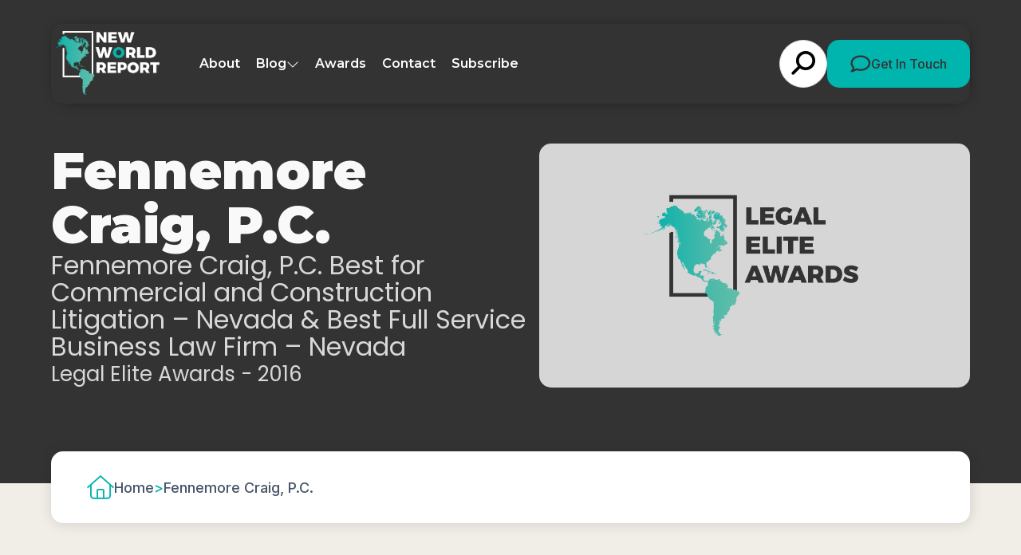

--- FILE ---
content_type: text/html; charset=UTF-8
request_url: https://newworldreport.digital/winners/2016-fennemore-craig-p-c-2/
body_size: 12193
content:
<!doctype html>

<html lang="en-GB" >

<head>
	<meta name="viewport" content="width=device-width, initial-scale=1" />

	<meta name='robots' content='index, follow, max-image-preview:large, max-snippet:-1, max-video-preview:-1' />
	<style>img:is([sizes="auto" i], [sizes^="auto," i]) { contain-intrinsic-size: 3000px 1500px }</style>
	
	<!-- This site is optimized with the Yoast SEO plugin v26.8 - https://yoast.com/product/yoast-seo-wordpress/ -->
	<title>Fennemore Craig, P.C. (2016 Winner: Legal Elite Awards) - New World Report</title>
	<link rel="canonical" href="https://newworldreport.digital/winners/2016-fennemore-craig-p-c-2/" />
	<meta property="og:locale" content="en_GB" />
	<meta property="og:type" content="article" />
	<meta property="og:title" content="Fennemore Craig, P.C. (2016 Winner: Legal Elite Awards) - New World Report" />
	<meta property="og:description" content="Fennemore Craig, P.C. Best for Commercial and Construction Litigation &#8211; Nevada &#038; Best Full Service Business Law Firm &#8211; Nevada" />
	<meta property="og:url" content="https://newworldreport.digital/winners/2016-fennemore-craig-p-c-2/" />
	<meta property="og:site_name" content="New World Report" />
	<meta property="og:image" content="https://newworldreport.digital/wp-content/uploads/2025/01/og-image-nwr.jpg" />
	<meta property="og:image:width" content="1920" />
	<meta property="og:image:height" content="1080" />
	<meta name="twitter:card" content="summary_large_image" />
	<script type="application/ld+json" class="yoast-schema-graph">{"@context":"https://schema.org","@graph":[{"@type":"WebPage","@id":"https://newworldreport.digital/winners/2016-fennemore-craig-p-c-2/","url":"https://newworldreport.digital/winners/2016-fennemore-craig-p-c-2/","name":"Fennemore Craig, P.C. - New World Report","isPartOf":{"@id":"https://newworldreport.digital/#website"},"datePublished":"2016-09-28T23:00:00+00:00","breadcrumb":{"@id":"https://newworldreport.digital/winners/2016-fennemore-craig-p-c-2/#breadcrumb"},"inLanguage":"en-GB","potentialAction":[{"@type":"ReadAction","target":["https://newworldreport.digital/winners/2016-fennemore-craig-p-c-2/"]}]},{"@type":"BreadcrumbList","@id":"https://newworldreport.digital/winners/2016-fennemore-craig-p-c-2/#breadcrumb","itemListElement":[{"@type":"ListItem","position":1,"name":"Home","item":"https://newworldreport.digital/"},{"@type":"ListItem","position":2,"name":"Fennemore Craig, P.C."}]},{"@type":"WebSite","@id":"https://newworldreport.digital/#website","url":"https://newworldreport.digital/","name":"New World Report","description":"","potentialAction":[{"@type":"SearchAction","target":{"@type":"EntryPoint","urlTemplate":"https://newworldreport.digital/?s={search_term_string}"},"query-input":{"@type":"PropertyValueSpecification","valueRequired":true,"valueName":"search_term_string"}}],"inLanguage":"en-GB"}]}</script>
	<!-- / Yoast SEO plugin. -->


<link rel='dns-prefetch' href='//static.addtoany.com' />
<link rel="alternate" type="application/rss+xml" title="New World Report &raquo; Feed" href="https://newworldreport.digital/feed/" />
<link rel='stylesheet' id='wp-block-library-css' href='https://newworldreport.digital/wp-includes/css/dist/block-library/style.min.css?ver=6.8.3' media='all' />
<style id='wp-block-library-theme-inline-css'>
.wp-block-audio :where(figcaption){color:#555;font-size:13px;text-align:center}.is-dark-theme .wp-block-audio :where(figcaption){color:#ffffffa6}.wp-block-audio{margin:0 0 1em}.wp-block-code{border:1px solid #ccc;border-radius:4px;font-family:Menlo,Consolas,monaco,monospace;padding:.8em 1em}.wp-block-embed :where(figcaption){color:#555;font-size:13px;text-align:center}.is-dark-theme .wp-block-embed :where(figcaption){color:#ffffffa6}.wp-block-embed{margin:0 0 1em}.blocks-gallery-caption{color:#555;font-size:13px;text-align:center}.is-dark-theme .blocks-gallery-caption{color:#ffffffa6}:root :where(.wp-block-image figcaption){color:#555;font-size:13px;text-align:center}.is-dark-theme :root :where(.wp-block-image figcaption){color:#ffffffa6}.wp-block-image{margin:0 0 1em}.wp-block-pullquote{border-bottom:4px solid;border-top:4px solid;color:currentColor;margin-bottom:1.75em}.wp-block-pullquote cite,.wp-block-pullquote footer,.wp-block-pullquote__citation{color:currentColor;font-size:.8125em;font-style:normal;text-transform:uppercase}.wp-block-quote{border-left:.25em solid;margin:0 0 1.75em;padding-left:1em}.wp-block-quote cite,.wp-block-quote footer{color:currentColor;font-size:.8125em;font-style:normal;position:relative}.wp-block-quote:where(.has-text-align-right){border-left:none;border-right:.25em solid;padding-left:0;padding-right:1em}.wp-block-quote:where(.has-text-align-center){border:none;padding-left:0}.wp-block-quote.is-large,.wp-block-quote.is-style-large,.wp-block-quote:where(.is-style-plain){border:none}.wp-block-search .wp-block-search__label{font-weight:700}.wp-block-search__button{border:1px solid #ccc;padding:.375em .625em}:where(.wp-block-group.has-background){padding:1.25em 2.375em}.wp-block-separator.has-css-opacity{opacity:.4}.wp-block-separator{border:none;border-bottom:2px solid;margin-left:auto;margin-right:auto}.wp-block-separator.has-alpha-channel-opacity{opacity:1}.wp-block-separator:not(.is-style-wide):not(.is-style-dots){width:100px}.wp-block-separator.has-background:not(.is-style-dots){border-bottom:none;height:1px}.wp-block-separator.has-background:not(.is-style-wide):not(.is-style-dots){height:2px}.wp-block-table{margin:0 0 1em}.wp-block-table td,.wp-block-table th{word-break:normal}.wp-block-table :where(figcaption){color:#555;font-size:13px;text-align:center}.is-dark-theme .wp-block-table :where(figcaption){color:#ffffffa6}.wp-block-video :where(figcaption){color:#555;font-size:13px;text-align:center}.is-dark-theme .wp-block-video :where(figcaption){color:#ffffffa6}.wp-block-video{margin:0 0 1em}:root :where(.wp-block-template-part.has-background){margin-bottom:0;margin-top:0;padding:1.25em 2.375em}
</style>
<style id='classic-theme-styles-inline-css'>
/*! This file is auto-generated */
.wp-block-button__link{color:#fff;background-color:#32373c;border-radius:9999px;box-shadow:none;text-decoration:none;padding:calc(.667em + 2px) calc(1.333em + 2px);font-size:1.125em}.wp-block-file__button{background:#32373c;color:#fff;text-decoration:none}
</style>
<link rel='stylesheet' id='twenty-twenty-one-custom-color-overrides-css' href='https://newworldreport.digital/wp-content/themes/nwr-current/assets/css/custom-color-overrides.css?ver=6.8.3' media='all' />
<style id='global-styles-inline-css'>
:root{--wp--preset--aspect-ratio--square: 1;--wp--preset--aspect-ratio--4-3: 4/3;--wp--preset--aspect-ratio--3-4: 3/4;--wp--preset--aspect-ratio--3-2: 3/2;--wp--preset--aspect-ratio--2-3: 2/3;--wp--preset--aspect-ratio--16-9: 16/9;--wp--preset--aspect-ratio--9-16: 9/16;--wp--preset--color--black: #000000;--wp--preset--color--cyan-bluish-gray: #abb8c3;--wp--preset--color--white: #ffffff;--wp--preset--color--pale-pink: #f78da7;--wp--preset--color--vivid-red: #cf2e2e;--wp--preset--color--luminous-vivid-orange: #ff6900;--wp--preset--color--luminous-vivid-amber: #fcb900;--wp--preset--color--light-green-cyan: #7bdcb5;--wp--preset--color--vivid-green-cyan: #00d084;--wp--preset--color--pale-cyan-blue: #8ed1fc;--wp--preset--color--vivid-cyan-blue: #0693e3;--wp--preset--color--vivid-purple: #9b51e0;--wp--preset--gradient--vivid-cyan-blue-to-vivid-purple: linear-gradient(135deg,rgba(6,147,227,1) 0%,rgb(155,81,224) 100%);--wp--preset--gradient--light-green-cyan-to-vivid-green-cyan: linear-gradient(135deg,rgb(122,220,180) 0%,rgb(0,208,130) 100%);--wp--preset--gradient--luminous-vivid-amber-to-luminous-vivid-orange: linear-gradient(135deg,rgba(252,185,0,1) 0%,rgba(255,105,0,1) 100%);--wp--preset--gradient--luminous-vivid-orange-to-vivid-red: linear-gradient(135deg,rgba(255,105,0,1) 0%,rgb(207,46,46) 100%);--wp--preset--gradient--very-light-gray-to-cyan-bluish-gray: linear-gradient(135deg,rgb(238,238,238) 0%,rgb(169,184,195) 100%);--wp--preset--gradient--cool-to-warm-spectrum: linear-gradient(135deg,rgb(74,234,220) 0%,rgb(151,120,209) 20%,rgb(207,42,186) 40%,rgb(238,44,130) 60%,rgb(251,105,98) 80%,rgb(254,248,76) 100%);--wp--preset--gradient--blush-light-purple: linear-gradient(135deg,rgb(255,206,236) 0%,rgb(152,150,240) 100%);--wp--preset--gradient--blush-bordeaux: linear-gradient(135deg,rgb(254,205,165) 0%,rgb(254,45,45) 50%,rgb(107,0,62) 100%);--wp--preset--gradient--luminous-dusk: linear-gradient(135deg,rgb(255,203,112) 0%,rgb(199,81,192) 50%,rgb(65,88,208) 100%);--wp--preset--gradient--pale-ocean: linear-gradient(135deg,rgb(255,245,203) 0%,rgb(182,227,212) 50%,rgb(51,167,181) 100%);--wp--preset--gradient--electric-grass: linear-gradient(135deg,rgb(202,248,128) 0%,rgb(113,206,126) 100%);--wp--preset--gradient--midnight: linear-gradient(135deg,rgb(2,3,129) 0%,rgb(40,116,252) 100%);--wp--preset--font-size--small: 13px;--wp--preset--font-size--medium: 20px;--wp--preset--font-size--large: 36px;--wp--preset--font-size--x-large: 42px;--wp--preset--spacing--20: 0.44rem;--wp--preset--spacing--30: 0.67rem;--wp--preset--spacing--40: 1rem;--wp--preset--spacing--50: 1.5rem;--wp--preset--spacing--60: 2.25rem;--wp--preset--spacing--70: 3.38rem;--wp--preset--spacing--80: 5.06rem;--wp--preset--shadow--natural: 6px 6px 9px rgba(0, 0, 0, 0.2);--wp--preset--shadow--deep: 12px 12px 50px rgba(0, 0, 0, 0.4);--wp--preset--shadow--sharp: 6px 6px 0px rgba(0, 0, 0, 0.2);--wp--preset--shadow--outlined: 6px 6px 0px -3px rgba(255, 255, 255, 1), 6px 6px rgba(0, 0, 0, 1);--wp--preset--shadow--crisp: 6px 6px 0px rgba(0, 0, 0, 1);}:where(.is-layout-flex){gap: 0.5em;}:where(.is-layout-grid){gap: 0.5em;}body .is-layout-flex{display: flex;}.is-layout-flex{flex-wrap: wrap;align-items: center;}.is-layout-flex > :is(*, div){margin: 0;}body .is-layout-grid{display: grid;}.is-layout-grid > :is(*, div){margin: 0;}:where(.wp-block-columns.is-layout-flex){gap: 2em;}:where(.wp-block-columns.is-layout-grid){gap: 2em;}:where(.wp-block-post-template.is-layout-flex){gap: 1.25em;}:where(.wp-block-post-template.is-layout-grid){gap: 1.25em;}.has-black-color{color: var(--wp--preset--color--black) !important;}.has-cyan-bluish-gray-color{color: var(--wp--preset--color--cyan-bluish-gray) !important;}.has-white-color{color: var(--wp--preset--color--white) !important;}.has-pale-pink-color{color: var(--wp--preset--color--pale-pink) !important;}.has-vivid-red-color{color: var(--wp--preset--color--vivid-red) !important;}.has-luminous-vivid-orange-color{color: var(--wp--preset--color--luminous-vivid-orange) !important;}.has-luminous-vivid-amber-color{color: var(--wp--preset--color--luminous-vivid-amber) !important;}.has-light-green-cyan-color{color: var(--wp--preset--color--light-green-cyan) !important;}.has-vivid-green-cyan-color{color: var(--wp--preset--color--vivid-green-cyan) !important;}.has-pale-cyan-blue-color{color: var(--wp--preset--color--pale-cyan-blue) !important;}.has-vivid-cyan-blue-color{color: var(--wp--preset--color--vivid-cyan-blue) !important;}.has-vivid-purple-color{color: var(--wp--preset--color--vivid-purple) !important;}.has-black-background-color{background-color: var(--wp--preset--color--black) !important;}.has-cyan-bluish-gray-background-color{background-color: var(--wp--preset--color--cyan-bluish-gray) !important;}.has-white-background-color{background-color: var(--wp--preset--color--white) !important;}.has-pale-pink-background-color{background-color: var(--wp--preset--color--pale-pink) !important;}.has-vivid-red-background-color{background-color: var(--wp--preset--color--vivid-red) !important;}.has-luminous-vivid-orange-background-color{background-color: var(--wp--preset--color--luminous-vivid-orange) !important;}.has-luminous-vivid-amber-background-color{background-color: var(--wp--preset--color--luminous-vivid-amber) !important;}.has-light-green-cyan-background-color{background-color: var(--wp--preset--color--light-green-cyan) !important;}.has-vivid-green-cyan-background-color{background-color: var(--wp--preset--color--vivid-green-cyan) !important;}.has-pale-cyan-blue-background-color{background-color: var(--wp--preset--color--pale-cyan-blue) !important;}.has-vivid-cyan-blue-background-color{background-color: var(--wp--preset--color--vivid-cyan-blue) !important;}.has-vivid-purple-background-color{background-color: var(--wp--preset--color--vivid-purple) !important;}.has-black-border-color{border-color: var(--wp--preset--color--black) !important;}.has-cyan-bluish-gray-border-color{border-color: var(--wp--preset--color--cyan-bluish-gray) !important;}.has-white-border-color{border-color: var(--wp--preset--color--white) !important;}.has-pale-pink-border-color{border-color: var(--wp--preset--color--pale-pink) !important;}.has-vivid-red-border-color{border-color: var(--wp--preset--color--vivid-red) !important;}.has-luminous-vivid-orange-border-color{border-color: var(--wp--preset--color--luminous-vivid-orange) !important;}.has-luminous-vivid-amber-border-color{border-color: var(--wp--preset--color--luminous-vivid-amber) !important;}.has-light-green-cyan-border-color{border-color: var(--wp--preset--color--light-green-cyan) !important;}.has-vivid-green-cyan-border-color{border-color: var(--wp--preset--color--vivid-green-cyan) !important;}.has-pale-cyan-blue-border-color{border-color: var(--wp--preset--color--pale-cyan-blue) !important;}.has-vivid-cyan-blue-border-color{border-color: var(--wp--preset--color--vivid-cyan-blue) !important;}.has-vivid-purple-border-color{border-color: var(--wp--preset--color--vivid-purple) !important;}.has-vivid-cyan-blue-to-vivid-purple-gradient-background{background: var(--wp--preset--gradient--vivid-cyan-blue-to-vivid-purple) !important;}.has-light-green-cyan-to-vivid-green-cyan-gradient-background{background: var(--wp--preset--gradient--light-green-cyan-to-vivid-green-cyan) !important;}.has-luminous-vivid-amber-to-luminous-vivid-orange-gradient-background{background: var(--wp--preset--gradient--luminous-vivid-amber-to-luminous-vivid-orange) !important;}.has-luminous-vivid-orange-to-vivid-red-gradient-background{background: var(--wp--preset--gradient--luminous-vivid-orange-to-vivid-red) !important;}.has-very-light-gray-to-cyan-bluish-gray-gradient-background{background: var(--wp--preset--gradient--very-light-gray-to-cyan-bluish-gray) !important;}.has-cool-to-warm-spectrum-gradient-background{background: var(--wp--preset--gradient--cool-to-warm-spectrum) !important;}.has-blush-light-purple-gradient-background{background: var(--wp--preset--gradient--blush-light-purple) !important;}.has-blush-bordeaux-gradient-background{background: var(--wp--preset--gradient--blush-bordeaux) !important;}.has-luminous-dusk-gradient-background{background: var(--wp--preset--gradient--luminous-dusk) !important;}.has-pale-ocean-gradient-background{background: var(--wp--preset--gradient--pale-ocean) !important;}.has-electric-grass-gradient-background{background: var(--wp--preset--gradient--electric-grass) !important;}.has-midnight-gradient-background{background: var(--wp--preset--gradient--midnight) !important;}.has-small-font-size{font-size: var(--wp--preset--font-size--small) !important;}.has-medium-font-size{font-size: var(--wp--preset--font-size--medium) !important;}.has-large-font-size{font-size: var(--wp--preset--font-size--large) !important;}.has-x-large-font-size{font-size: var(--wp--preset--font-size--x-large) !important;}
:where(.wp-block-post-template.is-layout-flex){gap: 1.25em;}:where(.wp-block-post-template.is-layout-grid){gap: 1.25em;}
:where(.wp-block-columns.is-layout-flex){gap: 2em;}:where(.wp-block-columns.is-layout-grid){gap: 2em;}
:root :where(.wp-block-pullquote){font-size: 1.5em;line-height: 1.6;}
</style>
<link rel='stylesheet' id='twenty-twenty-one-style-css' href='https://newworldreport.digital/wp-content/themes/nwr-current/style.css?ver=6.8.3' media='all' />
<link rel='stylesheet' id='twenty-twenty-one-print-style-css' href='https://newworldreport.digital/wp-content/themes/nwr-current/assets/css/print.css?ver=6.8.3' media='print' />
<link rel='stylesheet' id='addtoany-css' href='https://newworldreport.digital/wp-content/plugins/add-to-any/addtoany.min.css?ver=1.16' media='all' />
<script id="addtoany-core-js-before">
window.a2a_config=window.a2a_config||{};a2a_config.callbacks=[];a2a_config.overlays=[];a2a_config.templates={};a2a_localize = {
	Share: "Share",
	Save: "Save",
	Subscribe: "Subscribe",
	Email: "Email",
	Bookmark: "Bookmark",
	ShowAll: "Show All",
	ShowLess: "Show less",
	FindServices: "Find service(s)",
	FindAnyServiceToAddTo: "Instantly find any service to add to",
	PoweredBy: "Powered by",
	ShareViaEmail: "Share via email",
	SubscribeViaEmail: "Subscribe via email",
	BookmarkInYourBrowser: "Bookmark in your browser",
	BookmarkInstructions: "Press Ctrl+D or \u2318+D to bookmark this page",
	AddToYourFavorites: "Add to your favourites",
	SendFromWebOrProgram: "Send from any email address or email program",
	EmailProgram: "Email program",
	More: "More&#8230;",
	ThanksForSharing: "Thanks for sharing!",
	ThanksForFollowing: "Thanks for following!"
};

a2a_config.icon_color="#00b4ad";
</script>
<script defer src="https://static.addtoany.com/menu/page.js" id="addtoany-core-js"></script>
<script src="https://newworldreport.digital/wp-includes/js/jquery/jquery.min.js?ver=3.7.1" id="jquery-core-js"></script>
<script src="https://newworldreport.digital/wp-includes/js/jquery/jquery-migrate.min.js?ver=3.4.1" id="jquery-migrate-js"></script>
<script defer src="https://newworldreport.digital/wp-content/plugins/add-to-any/addtoany.min.js?ver=1.1" id="addtoany-jquery-js"></script>
<script src="https://newworldreport.digital/wp-content/plugins/davina-response/public/js/davina-response-public.js?ver=1.12.0" id="davina-response-js"></script>
        <!-- AI Global Media - Global Core Code -->
    <script>
        window.aigm_core_loaded = false;
        window.aigm_core_loaded_events = [];
        window.onAIGMCoreLoaded = (callback) => {
            if(window.aigm_core_loaded) { callback(); return; }
            window.aigm_core_loaded_events.push(callback);
        };
    </script>
    <link href="https://production.aiglobalmedia.net/assets/ai-global-media-core/public/core.min.css?v=1.21" rel="preload stylesheet" as="style" type="text/css">
    <script src="https://production.aiglobalmedia.net/assets/ai-global-media-core/public/core.min.js?v=1.21" async></script>
	<link rel="preconnect" href="https://fonts.googleapis.com">
<link rel="preconnect" href="https://fonts.gstatic.com" crossorigin>
<link rel="preconnect" href="https://fonts.googleapis.com">
<link rel="preconnect" href="https://fonts.gstatic.com" crossorigin>
<link href="https://fonts.googleapis.com/css2?family=DM+Sans:opsz@9..40&display=swap" rel="stylesheet">


<link rel="preconnect" href="https://fonts.googleapis.com">
<link rel="preconnect" href="https://fonts.gstatic.com" crossorigin>
<link href="https://fonts.googleapis.com/css2?family=Inter:wght@100;300;500;700;900&display=swap" rel="stylesheet">

<link href="https://fonts.cdnfonts.com/css/nexa-bold" rel="stylesheet">

<link rel="preconnect" href="https://fonts.googleapis.com">
<link rel="preconnect" href="https://fonts.gstatic.com" crossorigin>
<link href="https://fonts.googleapis.com/css2?family=Poppins:wght@100;200;300;400;500;600;700;800;900&display=swap"
    rel="stylesheet">

<link rel="preconnect" href="https://fonts.googleapis.com">
<link rel="preconnect" href="https://fonts.gstatic.com" crossorigin>
<link href="https://fonts.googleapis.com/css2?family=Montserrat:ital,wght@0,100..900;1,100..900&display=swap"
    rel="stylesheet">	<link rel="stylesheet"
		href="/wp-content/themes/nwr-current/style-custom.css?v=1768482050"
		media="all">
	<lin deferk rel="stylesheet" href="https://cdnjs.cloudflare.com/ajax/libs/slick-carousel/1.8.1/slick.min.css"
		integrity="sha512-yHknP1/AwR+yx26cB1y0cjvQUMvEa2PFzt1c9LlS4pRQ5NOTZFWbhBig+X9G9eYW/8m0/4OXNx8pxJ6z57x0dw=="
		crossorigin="anonymous" referrerpolicy="no-referrer" />

	<link rel="stylesheet" href="https://cdn.jsdelivr.net/gh/AIGlobalMedia/AIGM-UX-Kit/font-awesome-icons/font-awesome.min.css">
	
    <!-- Google Tag Manager -->
    <script>(function(w,d,s,l,i){w[l]=w[l]||[];w[l].push({'gtm.start':
    new Date().getTime(),event:'gtm.js'});var f=d.getElementsByTagName(s)[0],
    j=d.createElement(s),dl=l!='dataLayer'?'&l='+l:'';j.async=true;j.src=
    'https://www.googletagmanager.com/gtm.js?id='+i+dl;f.parentNode.insertBefore(j,f);
    })(window,document,'script','dataLayer','GTM-5TZVTL2');</script>
    <!-- End Google Tag Manager -->

	<!-- Google tag (gtag.js) -->
	<script>
		window.dataLayer = window.dataLayer || [];
		function gtag() { dataLayer.push(arguments); }
		//gtag('js', new Date());
		//gtag('config', 'G-ZSCYW1TDBT');
		//gtag("consent", "default", {
		//	ad_storage: "denied",
		//	ad_user_data: "denied",
		//	ad_personalization: "denied",
		//	analytics_storage: "denied",
		//	functionality_storage: "denied",
		//	personalization_storage: "denied",
		//	security_storage: "granted",
		//	wait_for_update: 2000
		//});
		//gtag("set", "ads_data_redaction", true);
		//gtag("set", "url_passthrough", true);
	</script>

    <!-- Start cookieyes banner -->
    <!--<script id="cookieyes" type="text/javascript" src="https://cdn-cookieyes.com/client_data/79f8ab7a4ba1cf3c3ae1e382/script.js"></script>-->
    <!-- End cookieyes banner -->

    <!--<script src="https://cdn-eu.pagesense.io/js/aiglobal/a9714071dca1478c83b1ef0b6f07fd49.js"></script>-->
</head>

<body class="wp-singular winners-template-default single single-winners postid-2365 wp-embed-responsive wp-theme-nwr-current is-light-theme no-js singular has-main-navigation">
    <!--<div class="aigm-brand-shutdown-notice"><strong>Notice:</strong> New World Report is closing its doors in May 2026. We are merging with <a href="https://www.corporatevision-news.com/?utm_source=referral&utm_medium=banner&utm_campaign=closing+down+websites&utm_content=NWR">Corporate Vision</a> which will have everything you need.</div>-->

	    <noscript id="aigm-js-noscript-warning">
        <div style="position: fixed; bottom: 0px; left: 0px; z-index: 500; background: red; width: 100%; padding: 16px 20px; text-align: center; color: #fff; font-weight: 600; font-size: 18px;">
            <span>Please enable JavaScript in your web browser settings, under the site permissions section to unlock full site functionality.</span> 
            <a href="https://www.enable-javascript.com/" target="_blank" rel="nofollow" style="color: #ffc9c9; text-decoration: underline; text-underline-offset: 0px; text-underline-position: under; text-decoration-color: rgb(255 255 255 / 50%);">Click here for help.</a>
        </div>
    </noscript>

    <!-- Google Tag Manager (noscript) -->
    <noscript><iframe src="https://www.googletagmanager.com/ns.html?id=GTM-5TZVTL2"
    height="0" width="0" style="display:none;visibility:hidden"></iframe></noscript>
    <!-- End Google Tag Manager (noscript) -->

	<div id="page" class="site">
		<header class="main-header">
			<div class="hero-header">
				<div class="hero-header-inner">
					<a class="animate__animated fade-left fade-init" href="https://newworldreport.digital/"><img
							class="site-logo"
							src="https://newworldreport.digital/wp-content/themes/nwr-current/assets/images/nwr-logov2.png"
							alt="NWR website logo"></a>
					<div class="menu animate__animated fade-in fade-init">
						<ul>
							<li class="menu-item"><a
									href="https://newworldreport.digital/about-us">About</a></li>
							<li class="cat-submenu-toggle menu-item blog">
								<p>Blog</p>
								<i class="fa-light fa-chevron-down"></i>
							</li>
							<li class="menu-item"><a
									href="https://newworldreport.digital/awards">Awards</a></li>
							<li class="menu-item"><a
									href="https://newworldreport.digital/contact-us">Contact</a>
							</li>
							<li class="menu-item"><a
									href="https://newworldreport.digital/subscribe">Subscribe</a>
							</li>
						</ul>
						<div class="header-right animate__animated fade-right fade-init">
							<form role="search" method="get" class="search-form"
								action="https://newworldreport.digital/">
								<div class="input-group search-group">
									<input type="text" class="form-control search-control" name="s"
										placeholder="Type something..." value="">
									<div class="overlay"></div>
									<i class="fas fa-search"></i>
								</div>
							</form>
							<a class="main-cta" href="https://newworldreport.digital/contact-us">
								<svg xmlns="http://www.w3.org/2000/svg" width="26" height="22" viewBox="0 0 26 22"
									fill="none">
									<path
										d="M6.40468 17.2374C7.03008 16.7969 7.8397 16.6845 8.5669 16.9375C9.85162 17.3873 11.2915 17.645 12.8235 17.645C18.8689 17.645 22.9073 13.873 22.9073 10.1478C22.9073 6.4226 18.8689 2.65054 12.8235 2.65054C6.77798 2.65054 2.73958 6.4226 2.73958 10.1478C2.73958 11.6472 3.34074 13.0905 4.47032 14.3275C4.88725 14.782 5.09087 15.3818 5.04239 15.991C4.97452 16.8391 4.76605 17.6169 4.49456 18.3057C5.31873 17.9356 6.0023 17.5232 6.40468 17.2421V17.2374ZM1.44032 19.1398C1.52758 19.0133 1.61 18.8868 1.68756 18.7603C2.17237 17.9824 2.63293 16.9609 2.72504 15.8129C1.27063 14.215 0.412536 12.2611 0.412536 10.1478C0.412536 4.76383 5.96836 0.401367 12.8235 0.401367C19.6786 0.401367 25.2344 4.76383 25.2344 10.1478C25.2344 15.5318 19.6786 19.8942 12.8235 19.8942C11.0248 19.8942 9.31834 19.5943 7.77667 19.0555C7.19976 19.4631 6.25924 20.0207 5.1442 20.4893C4.41215 20.7986 3.57829 21.0797 2.71534 21.2437C2.67656 21.2531 2.63777 21.2578 2.59899 21.2672C2.38568 21.3046 2.17721 21.3374 1.95905 21.3562C1.94936 21.3562 1.93481 21.3609 1.92512 21.3609C1.67787 21.3843 1.43062 21.3984 1.18337 21.3984C0.868249 21.3984 0.587064 21.2156 0.465864 20.9345C0.344663 20.6533 0.412536 20.3347 0.630696 20.1191C0.829465 19.9223 1.00884 19.7115 1.17852 19.4866C1.26094 19.3788 1.33851 19.271 1.41123 19.1632C1.41607 19.1539 1.42092 19.1492 1.42577 19.1398H1.44032Z"
										fill="#333333" />
								</svg>
								Get In Touch</a>
						</div>
					</div>

				</div>
			</div>

			<div class="header-nav-items">
				<div class="burger-menu">
					<label for="">
						<input type="checkbox" id="check" />
						<span></span>
						<span></span>
						<span></span>
					</label>
					<p>Menu</p>
				</div>
			</div>



			<div class="submenu">
				<div class="submenu-inner">
					<div class="submenu-list">
						<div>
							<p class="submenu-title">Browse By Category</p>
							<a class="main-cta" href="https://newworldreport.digital/news">Visit Blog
								Page</a>
						</div>
						<ul>
																<li class="category-nav-item">
										<div class="overlay"></div>
										<img class="cat-nav-image"
											src="https://newworldreport.digital/wp-content/themes/nwr-current/assets/images/south-cat.jpg"
											alt="Category background images" loading="lazy">
										<div class="cat-nav-text">
											<a class="submenu-links" href="https://newworldreport.digital/category/south-america-caribbean-business-news/">
												South America &amp; Caribbean Business News											</a>
											<a class="outline-cta cat-cta" href="https://newworldreport.digital/category/south-america-caribbean-business-news/">View
												All</a>
										</div>
									</li>
																		<li class="category-nav-item">
										<div class="overlay"></div>
										<img class="cat-nav-image"
											src="https://newworldreport.digital/wp-content/themes/nwr-current/assets/images/mexican-cat.jpg"
											alt="Category background images" loading="lazy">
										<div class="cat-nav-text">
											<a class="submenu-links" href="https://newworldreport.digital/category/mexico-business-news/">
												Mexico Business News											</a>
											<a class="outline-cta cat-cta" href="https://newworldreport.digital/category/mexico-business-news/">View
												All</a>
										</div>
									</li>
																		<li class="category-nav-item">
										<div class="overlay"></div>
										<img class="cat-nav-image"
											src="https://newworldreport.digital/wp-content/themes/nwr-current/assets/images/usa-cat.jpg"
											alt="Category background images" loading="lazy">
										<div class="cat-nav-text">
											<a class="submenu-links" href="https://newworldreport.digital/category/us-business-news/">
												U.S. Business News											</a>
											<a class="outline-cta cat-cta" href="https://newworldreport.digital/category/us-business-news/">View
												All</a>
										</div>
									</li>
																		<li class="category-nav-item">
										<div class="overlay"></div>
										<img class="cat-nav-image"
											src="https://newworldreport.digital/wp-content/themes/nwr-current/assets/images/canadian-cat.jpg"
											alt="Category background images" loading="lazy">
										<div class="cat-nav-text">
											<a class="submenu-links" href="https://newworldreport.digital/category/canadian-business-news/">
												Canadian Business News											</a>
											<a class="outline-cta cat-cta" href="https://newworldreport.digital/category/canadian-business-news/">View
												All</a>
										</div>
									</li>
															</ul>
					</div>
				</div>
			</div>
		</header>

		<div class="mobile-menu">
			<div class="mobile-menu-inner">
				<a href="https://newworldreport.digital/"><img
						src="https://newworldreport.digital/wp-content/themes/nwr-current/assets/images/nwr-logo.png"
						alt="NWR website logo"></a>
				<ul>
					<div class="mobile-menu-list-container">
						<div class="mobile-menu-nav-item">
							<div class="mobile-menu-item mpobi" data-menu="about">
								<p>About</p>
								<button class="mobile-expand" data-menu="about"><i class="fas fa-plus"></i></button>
							</div>
						</div>
						<div class="mobile-menu-list" data-menu="about">
							<a href="https://newworldreport.digital/about-us">About Us</a>
							<a href="https://newworldreport.digital/contact-us">Contact Us</a>
							<a href="https://newworldreport.digital/subscribe">Subscribe</a>
							<a href="https://www.lux-review.com/advertise-with-us/">Advertise With Us</a>
						</div>
					</div>
					<div class="mobile-menu-list-container">
						<div class="mobile-menu-nav-item">
							<div class="mobile-menu-item" data-menu="blog">
								<p>Blog</p><button class="mobile-expand" data-menu="blog"><i
										class="fas fa-plus"></i></button>
							</div>
						</div>
						<div class="mobile-menu-list" data-menu="blog">
							<a href="https://newworldreport.digital/news">
								<p class="main-nav-item">Visit The Articles Page</p>
							</a>
																																																																				<a href="https://newworldreport.digital/category/south-america-caribbean-business-news/">
										<p>
											South America &amp; Caribbean Business News										</p>
									</a>
																		<a href="https://newworldreport.digital/category/mexico-business-news/">
										<p>
											Mexico Business News										</p>
									</a>
																		<a href="https://newworldreport.digital/category/us-business-news/">
										<p>
											U.S. Business News										</p>
									</a>
																		<a href="https://newworldreport.digital/category/canadian-business-news/">
										<p>
											Canadian Business News										</p>
									</a>
															</div>
					</div>

					<div class="mobile-menu-list-container">
						<div class="mobile-menu-nav-item">
							<div class="mobile-menu-item" data-menu="awards">
								<p>Awards</p><button class="mobile-expand" data-menu="awards"><i
										class="fas fa-plus"></i></button>
							</div>
						</div>
						<div class="mobile-menu-list" data-menu="awards">
							<a href="https://newworldreport.digital/awards">
								<p class="main-nav-item">Visit The Awards Page</p>
							</a>
																<a href="https://newworldreport.digital/awards/california-business-awards/">
										<p>
											California Business Awards										</p>
									</a>
																		<a href="https://newworldreport.digital/awards/mountain-state-awards/">
										<p>
											Mountain State Awards										</p>
									</a>
																		<a href="https://newworldreport.digital/awards/southern-states-business-awards/">
										<p>
											Southern States Business Awards										</p>
									</a>
																		<a href="https://newworldreport.digital/awards/midwest-usa-business-awards/">
										<p>
											Midwest USA Business Awards										</p>
									</a>
																		<a href="https://newworldreport.digital/awards/software-and-technology-awards/">
										<p>
											Software and Technology Awards										</p>
									</a>
															</div>
					</div>
				</ul>
				<div class="footer-terms header-footer">
					<div class="footer-terms-inner">
						<div class="footer-terms-logo">
							<p class="small-footer-text header-text"> Copyright 2024. All Rights Reserved.</p>
						</div>
						<div class="terms-terms">
							<a class="small-footer-text header-text"
								href="https://newworldreport.digital/terms-conditions-of-sale">Terms of
								sale</a>
							<a class="small-footer-text header-text"
								href="https://newworldreport.digital/website-terms-of-use">Terms of Use</a>
							<a class="small-footer-text header-text"
								href="https://newworldreport.digital/privacy-policy">Privacy Policy</a>

							<a class="small-footer-text header-text"
								href="https://newworldreport.digital/cookie-policy">Cookie Policy</a>
							<a class="small-footer-text header-text"
								href="https://newworldreport.digital/advertise-with-us">Advertise with us</a>

						</div>

					</div>
				</div>
			</div>
		</div>

		<div id="content" class="site-content">
			<div id="primary" class="content-area">
				<main id="main" class="site-main">
					<!-- <div class="btt">
    <div class="btt-btn">
        <p>Back to Top</p>
        <svg xmlns="http://www.w3.org/2000/svg" width="35" height="35" viewBox="0 0 35 35" fill="none">
            <rect x="0.20874" y="0.10498" width="34.7422" height="34.7422" fill="#E66E0E"/>
            <path d="M17.5798 26.4799V8.47217" stroke="#FCFCFF" stroke-width="2" stroke-linecap="round" stroke-linejoin="round"/>
            <path d="M12.6199 13.4321L17.5798 8.47217L22.5398 13.4321" stroke="#FCFCFF" stroke-width="2" stroke-linecap="round" stroke-linejoin="round"/>
        </svg>
    </div>
    
</div> -->

					<script>
						document.addEventListener('DOMContentLoaded', () => {
							highlightActiveNavItem();
						});

						function getCurrentUrlPath() {
							return window.location.pathname;
						}

						function highlightActiveNavItem() {
							const currentPath = getCurrentUrlPath();
							const navItems = document.querySelectorAll('.menu-item');
							navItems.forEach(navItem => {
								const link = navItem.querySelector('a');
								if (link) {
									const linkPath = new URL(link.href).pathname;
									if (linkPath === currentPath) {
										navItem.classList.add('active');
									}
								}
							});
						}
					</script>
<div class="hero-section-posts winner-single">
        <div class="hero-section-posts-inner award-single">
        <div class="hero-section-posts-text winner-single fade-init fade-right animate__faster">
            <h1>
                Fennemore Craig, P.C.            </h1>
            <p class="winner-excerpt">
                Fennemore Craig, P.C. Best for Commercial and Construction Litigation &#8211; Nevada &#038; Best Full Service Business Law Firm &#8211; Nevada            </p>
            <p class="winner-award">
                Legal Elite Awards - 2016            </p>
        </div>
        <img src="https://newworldreport.digital/wp-content/uploads/2023/08/Legal-Elite-Award-logo-1.png" alt="">
    </div>
</div>

<div class="award-post-main winner-page">
    <div class="breadcrumbs">
        <p class="main-breadcrumb"><i class="fa-light fa-house"></i><span><span><a class="mainlink" href="https://newworldreport.digital/">Home</a></span> &gt; <span class="breadcrumb_last" aria-current="page">Fennemore Craig, P.C.</span></span></p>    </div>
    <div class="award-post-main-inner single-winner-main-inner">

        <div class="single-winner-section">
            <div class="single-winner-content">
                <p class="winner-post-title">
                    Fennemore Craig, P.C.                </p>

                <p class="award-post-sub-title">
                    Legal Elite Awards                     - 2016                </p>
                <p class="fade-init fade-left animate__animated single-winner-subtitle" data-delay="200">
                    <div class="columnsize mastercolumn4"><div class="inner"><div class="templatefull column4 noblocksort last"><div class="templateblock blockw4 last"><div class="templateelement emailelm colw4 last"><div class="elmcontainer text"><div class="textelm"><h2>Fennemore Craig, P.C.</h2><h2><span class="colour1">Best for Commercial and Construction Litigation - Nevada & Best Full Service Business Law Firm - Nevada</span></h2><p></p></div></div></div></div></div></div></div>                </p>
                <div class="single-winner-desc" data-delay="200">
                                    </div>
                            </div>
            <div class="single-winner-image">
                <style>.single-winner-image { display: none; } .single-winner-content{ align-items: center;width: 100%; } .single-winner-desc{text-align: center} .winner-post-title{text-align: center}</style>            </div>
        </div>
    </div>

</div>

<!-- No available adverts -->
</main>
</div>
</div>

<footer id="colophon" class="site-footer">

	<div class="footer-section">
		<div class="footer-inner">
			<div class="footer-header">
				<a href="https://newworldreport.digital/"><img class="site-logo"
						src="https://newworldreport.digital/wp-content/themes/nwr-current/assets/images/nwr-logov2.png"
						alt="Lux Website Logo"></a>
				<div class="footer-header-inner">
					<ul>
						<li><a href="https://newworldreport.digital/">Home</a></li>
						<li><a href="https://newworldreport.digital/about-us">About</a></li>
						<li><a href="https://newworldreport.digital/news">Blog</a></li>
						<li><a href="https://newworldreport.digital/awards">Awards</a></li>
						<li><a href="https://newworldreport.digital/contact-us">Contact</a></li>
					</ul>
					<a class="main-cta full-cta"
						href="https://newworldreport.digital/subscribe">Subscribe</a>
				</div>
			</div>
			<br>
			<br>
			<div class="footer-footer">
				<div class="footer-subscribe">
					<div class="footer-text-section">
						<a href="/issues/NWR-media-pack/">
							<img src="/issues/NWR-media-pack/files/assets/cover300.jpg"
								alt="Media Pack">
						</a>
						<div class="footer-text">
							<p>New World Report is an insightful and informative business news platform providing
								readers
								throughout the Americas with business advice to aid business progress, success stories
								aimed
								to
								inspire and trends and innovations to support business growth and continuity. </p>
							<div class="footer-svgs">
								<a href="https://www.facebook.com/NewWorldReport">
									<svg xmlns="http://www.w3.org/2000/svg" width="39" height="38" viewBox="0 0 39 38"
										fill="none">
										<path
											d="M34.4653 0.0600586H4.13239C3.03538 0.0600586 1.98329 0.487314 1.20759 1.24783C0.431881 2.00835 -0.00390625 3.03984 -0.00390625 4.11537L-0.00390625 33.8544C-0.00390625 34.9299 0.431881 35.9614 1.20759 36.7219C1.98329 37.4824 3.03538 37.9097 4.13239 37.9097H15.9596V25.0416H10.5307V18.9849H15.9596V14.3686C15.9596 9.11777 19.148 6.21738 24.0314 6.21738C26.3702 6.21738 28.8158 6.62629 28.8158 6.62629V11.7799H26.1211C23.4662 11.7799 22.638 13.3953 22.638 15.0521V18.9849H28.565L27.6171 25.0416H22.638V37.9097H34.4653C35.5623 37.9097 36.6144 37.4824 37.3901 36.7219C38.1658 35.9614 38.6016 34.9299 38.6016 33.8544V4.11537C38.6016 3.03984 38.1658 2.00835 37.3901 1.24783C36.6144 0.487314 35.5623 0.0600586 34.4653 0.0600586Z"
											fill="white" />
									</svg>
								</a>
								<a href="https://www.linkedin.com/company/new-world-report/">
									<svg xmlns="http://www.w3.org/2000/svg" width="40" height="38" viewBox="0 0 40 38"
										fill="none">
										<path
											d="M36.8816 0.0600586H3.1077C1.56013 0.0600586 0.302734 1.2851 0.302734 2.78895V35.1808C0.302734 36.6846 1.56013 37.9097 3.1077 37.9097H36.8816C38.4291 37.9097 39.6953 36.6846 39.6953 35.1808V2.78895C39.6953 1.2851 38.4291 0.0600586 36.8816 0.0600586ZM12.2084 32.5026H6.36989V14.4395H12.2172V32.5026H12.2084ZM9.28917 11.9725C7.41626 11.9725 5.90387 10.5109 5.90387 8.71985C5.90387 6.92875 7.41626 5.46715 9.28917 5.46715C11.1533 5.46715 12.6745 6.92875 12.6745 8.71985C12.6745 10.5194 11.1621 11.9725 9.28917 11.9725ZM34.0942 32.5026H28.2556V23.7161C28.2556 21.6208 28.2117 18.9257 25.2221 18.9257C22.1797 18.9257 21.7137 21.2068 21.7137 23.564V32.5026H15.8751V14.4395H21.4762V16.9065H21.5554C22.338 15.4872 24.246 13.9918 27.0862 13.9918C32.9951 13.9918 34.0942 17.7345 34.0942 22.6009V32.5026Z"
											fill="white" />
									</svg>
								</a>
								<a href="https://x.com/_NewWorldReport">
									<svg xmlns="http://www.w3.org/2000/svg" width="43" height="38" viewBox="0 0 43 38"
										fill="none">
										<path
											d="M33.5217 0.0600586H39.9452L25.9153 16.0916L42.42 37.9097H29.5001L19.3736 24.6805L7.8003 37.9097H1.36769L16.3711 20.7591L0.548828 0.0600586H13.7962L22.9401 12.1519L33.5217 0.0600586ZM31.2652 34.0701H34.8227L11.8582 3.69944H8.03686L31.2652 34.0701Z"
											fill="white" />
									</svg>
								</a>
							</div>
						</div>
					</div>
				</div>
				<div class="footer-lists">
					<div class="footer-list">

						<p class="footer-title">Articles</p>
														<a href="https://newworldreport.digital/most-innovative-private-market-investment-company-2024/" data-delay="">
									Most Innovative Private Market Investment&hellip;								</a>
																<a href="https://newworldreport.digital/money-experts-reveal-how-to-prevent-financial-stress-following-donald-trumps-victory/" data-delay="">
									Money Experts Reveal How to&hellip;								</a>
																<a href="https://newworldreport.digital/hsbc-uk-data-highlights-strength-of-uk-us-business-corridor/" data-delay="">
									HSBC UK Data Highlights Strength&hellip;								</a>
																<a href="https://newworldreport.digital/antigua-investment-opportunity-luxury-turnkey-villas-launched-at-pearns-point/" data-delay="">
									Antigua Investment Opportunity: Luxury Turnkey&hellip;								</a>
																<a href="https://newworldreport.digital/masdar-accelerates-u-s-renewables-expansion-closes-acquisition-of-50-stake-in-terra-gen/" data-delay="">
									Masdar Accelerates U.S. Renewables Expansion&hellip;								</a>
													</div>
					<div class="footer-list">
						<p class="footer-title">Awards</p>
														<a href="https://newworldreport.digital/awards/california-business-awards/" data-delay="">
									California Business Awards								</a>
																<a href="https://newworldreport.digital/awards/mountain-state-awards/" data-delay="">
									Mountain State Awards								</a>
																<a href="https://newworldreport.digital/awards/southern-states-business-awards/" data-delay="">
									Southern States Business Awards								</a>
																<a href="https://newworldreport.digital/awards/midwest-usa-business-awards/" data-delay="">
									Midwest USA Business Awards								</a>
																<a href="https://newworldreport.digital/awards/software-and-technology-awards/" data-delay="">
									Software and Technology Awards								</a>
													</div>
				</div>
			</div>
		</div>

	</div>
	<div class="footer-terms">
		<div class="footer-terms-inner">
			<div class="footer-terms-logo">
				<p class="small-footer-text"> &copy; 2026 New World Report. All Rights Reserved.</p>
			</div>
			<div class="terms-terms">
				<a class="small-footer-text" href="https://newworldreport.digital/terms-conditions-of-sale">Terms
					of
					sale</a>
				<a class="small-footer-text" href="https://newworldreport.digital/website-terms-of-use">Terms of
					Use</a>
				<a class="small-footer-text" href="https://newworldreport.digital/privacy-policy">Privacy
					Policy</a>
				<a class="small-footer-text" href="https://newworldreport.digital/advertise-with-us">Advertise
					with us</a>
				<a class="small-footer-text" href="https://newworldreport.digital/cookie-policy">Cookie Policy</a>
			</div>

		</div>
	</div>

</footer>

</div>

<script type="speculationrules">
{"prefetch":[{"source":"document","where":{"and":[{"href_matches":"\/*"},{"not":{"href_matches":["\/wp-*.php","\/wp-admin\/*","\/wp-content\/uploads\/*","\/wp-content\/*","\/wp-content\/plugins\/*","\/wp-content\/themes\/nwr-current\/*","\/*\\?(.+)"]}},{"not":{"selector_matches":"a[rel~=\"nofollow\"]"}},{"not":{"selector_matches":".no-prefetch, .no-prefetch a"}}]},"eagerness":"conservative"}]}
</script>
<script>document.body.classList.remove("no-js");</script>	<script>
		if (-1 !== navigator.userAgent.indexOf('MSIE') || -1 !== navigator.appVersion.indexOf('Trident/')) {
			document.body.classList.add('is-IE');
		}
	</script>
	<script src="https://newworldreport.digital/wp-includes/js/jquery/ui/core.min.js?ver=1.13.3" id="jquery-ui-core-js"></script>
<script src="https://newworldreport.digital/wp-includes/js/jquery/ui/accordion.min.js?ver=1.13.3" id="jquery-ui-accordion-js"></script>
<script id="twenty-twenty-one-ie11-polyfills-js-after">
( Element.prototype.matches && Element.prototype.closest && window.NodeList && NodeList.prototype.forEach ) || document.write( '<script src="https://newworldreport.digital/wp-content/themes/nwr-current/assets/js/polyfills.js"></scr' + 'ipt>' );
</script>
<script src="https://newworldreport.digital/wp-content/themes/nwr-current/assets/js/primary-navigation.js?ver=6.8.3" id="twenty-twenty-one-primary-navigation-script-js"></script>
<script src="https://newworldreport.digital/wp-content/themes/nwr-current/assets/js/responsive-embeds.js?ver=6.8.3" id="twenty-twenty-one-responsive-embeds-script-js"></script>
<script src="https://newworldreport.digital/wp-content/themes/nwr-current/script.js" id="custom-script-js"></script>

<script src="/wp-content/themes/nwr-current/script-custom.js?v=1741165920"
	defer></script>
<script src="https://cdnjs.cloudflare.com/ajax/libs/slick-carousel/1.8.1/slick.min.js" defer></script>

<!-- AIGM JavaScript Disabled Message -->
<noscript>
	<div
		style="position: fixed; bottom: 0px; left: 0px; z-index: 500; background: red; width: 100%; padding: 16px 20px; text-align: center; color: #fff; font-weight: 600; font-size: 18px;">
		<span>Please enable JavaScript in your web browser settings, under the site permissions section to unlock full
			site functionality.</span>
		<a href="https://www.enable-javascript.com/" target="_blank" rel="nofollow"
			style="color: #ffc9c9; text-decoration: underline; text-underline-offset: 0px; text-underline-position: under; text-decoration-color: rgb(255 255 255 / 50%);">Click
			here for help.</a>
	</div>
	<style>
		.fade-init {
			opacity: 1 !important;
		}
	</style>
</noscript>

<script>(function(){function c(){var b=a.contentDocument||a.contentWindow.document;if(b){var d=b.createElement('script');d.innerHTML="window.__CF$cv$params={r:'9c2237a51c114f87',t:'MTc2OTExODEwNg=='};var a=document.createElement('script');a.src='/cdn-cgi/challenge-platform/scripts/jsd/main.js';document.getElementsByTagName('head')[0].appendChild(a);";b.getElementsByTagName('head')[0].appendChild(d)}}if(document.body){var a=document.createElement('iframe');a.height=1;a.width=1;a.style.position='absolute';a.style.top=0;a.style.left=0;a.style.border='none';a.style.visibility='hidden';document.body.appendChild(a);if('loading'!==document.readyState)c();else if(window.addEventListener)document.addEventListener('DOMContentLoaded',c);else{var e=document.onreadystatechange||function(){};document.onreadystatechange=function(b){e(b);'loading'!==document.readyState&&(document.onreadystatechange=e,c())}}}})();</script></body>



</html>

--- FILE ---
content_type: text/css
request_url: https://newworldreport.digital/wp-content/themes/nwr-current/style-custom.css?v=1768482050
body_size: 26351
content:
.aigm-brand-shutdown-notice {
    font-size: 18.56px;
    text-align: center;
    background: #912727;
    display: block;
    padding: 8px;
    line-height: 1.48;
    font-family: 'Calibri';
    color: #fff;
    border-bottom: 1px solid #cc4c4c;
    position: sticky;
    top: 0;
    z-index: 99999999;
}

.aigm-brand-shutdown-notice a {
    color: #5fc5ba;
    font-weight: bold;
    text-decoration: underline;
    text-underline-position: under;
    text-underline-offset: 0px;
    font-size: inherit;
    line-height: inherit;
    font-family: inherit;
}

.aigm-brand-shutdown-notice strong {
    color: inherit;
    font-size: inherit;
    line-height: inherit;
    font-family: inherit;
}

.aigm-brand-shutdown-notice a:hover {
    color: #74e7dc;
}













body.search .cata-hero-title {
    max-width: var(--section-max-width);
}

.pagination-numbers {
    display: flex;
    align-items: center;
    justify-content: center;
    gap: 16px;
    flex-wrap: wrap;
    width: 100%;
    font-size: 2.12rem;
}
.pagination-numbers .page-numbers {
    display: block;
    line-height: 1;
    padding: 12px 16px;
    background: #333333;
    border-radius: 8px;
    font-weight: 600;
    text-decoration: none;
    color: #fff;
}
.pagination-numbers .page-numbers:hover,
.pagination-numbers .page-numbers.current {
    background: #00b5ae;
}
.pagination-numbers .page-numbers.dots {
    pointer-events: none;
    opacity: .2;
}

section.aigm--davinapage {
    padding-top: calc(128px + var(--davina-page-padding)) !important;
}
section.aigm-emma-response-page {
    padding-top: calc(128px + var(--emma-page-padding)) !important;
}

.contact-form-text,
.contact-form-title {
  color: #000;
  font-style: normal;
  font-family: Montserrat, sans-serif;
}
.burger-menu > p,
.sticky-date-card > p,
form .main-cta {
  font-family: Inter;
}
*,
.brown-cta,
.contact-form-text,
.contact-form-title,
.contact-times > p > span,
.middle-box > .title-bar > p,
:root {
  font-family: Montserrat, sans-serif;
}
.award-post-sub-title,
.award-post-title,
.awards-below-fold-text > .large-text,
.product-brochure-text > .large {
  letter-spacing: 0.72px;
  text-transform: capitalize;
}
:root {
  --section-max-width: 1296px;
  --section-width: 90%;
  --accent-color: #00b5ae;
  --section-bg-color: #333333;
  --section-cream-color: #f1eee8;
  font-size: 10px;
  scroll-behavior: smooth;
}
.landing1 {
  padding: 190px 0 100px;
}
.landing-page-body {
  background-color: var(--section-cream-color);
  padding: 200px 0 100px;
}
.container > .title.text--center > p {
  font-size: 1rem;
}
.contact-form-section {
  background-color: #444;
  padding: 60px 0;
}
.contact-form-inner {
  display: flex;
  flex-direction: row;
  background-color: #fff;
  margin: auto;
  max-width: var(--section-max-width);
  width: var(--section-width);
  gap: 30px;
  padding: 50px;
  border-radius: 25px;
}
.contact-form-title {
  font-size: 4.8rem;
  font-weight: 900;
  line-height: 5.8rem;
}
.contact-form-text {
  font-size: 1.8rem;
  font-weight: 400;
  line-height: 2.7rem;
}
.contact-image-outer > img {
  max-height: 746px;
  height: 100%;
  object-fit: cover;
  border-radius: 25px;
  width: 100%;
}
.award-single-bf,
.contact-image-outer,
.home-hero-image-container,
.home-testimonial-card > *,
.more-block,
.product-brochure-image,
.product-brochure-text,
.single-winner-image,
.sub-tile-first > img {
  flex: 1;
}
.contact-form-inner-form {
  flex: 1;
  display: flex;
  flex-direction: column;
  gap: 30px;
}
.aigm-contact-form {
  display: block;
  width: 100%;
}
.aigm-contact-form.style--container {
  max-width: 960px;
  padding: 32px 32px calc(32px + 8px);
  background: #fff;
  box-shadow: 0 0 16px #ccc;
  margin: 0 auto;
}
.aigm-contact-form.style--container::after {
  content: "";
  background: linear-gradient(88deg, #2cace3 3.42%, #0456c3 100.06%);
  width: 100%;
  height: 8px;
  display: block;
  position: absolute;
  bottom: 0;
  left: 0;
}
.aigm-contact-form .errors {
  margin-bottom: 32px;
  display: flex;
  flex-direction: column;
  gap: 16px;
  width: 100%;
}
.aigm-contact-form .bottom {
  margin-top: 32px;
}
.aigm-contact-form .fields {
  display: flex;
  gap: 16px 32px;
  justify-content: start;
  align-items: start;
  flex-wrap: wrap;
}
.aigm-contact-form .fields .field-width-full,
.award-buttons,
.burger-menu > label > span:nth-of-type(2),
.faqs-inner,
.home-hero-text-slider.slick-initialized.slick-slider > div > div,
.home-testimonial-inner > .test-arrows,
.issues-2-inner > hr,
.mobile-menu-inner > ul > li,
.mobile-search-form,
.post-vote-details > hr,
.search-container > hr,
.sub-tile-media > div > .silo-awards-section {
  width: 100%;
}
.aigm-contact-form .fields .field-width-half {
  width: calc(50% - 16px);
}
.aigm-contact-form .fields .field-width-quarter {
  width: calc((100% - (3 * 16px)) / 4);
}
.aigm-contact-form .fields .field label,
.aigm-contact-form .fields .field strong.label,
.aigm-form-label {
  cursor: default;
  display: block;
  margin-bottom: 8px;
  font-size: 1rem;
  color: #132248;
  font-weight: 500;
}
.aigm-contact-form .fields .field label,
label.aigm-form-label {
  cursor: pointer;
  font-size: 1.6rem;
}
.aigm-contact-form .fields .field .field-element,
.aigm-form-input {
  display: block;
  width: 100%;
  min-height: 48px;
  background-color: #edf2f7;
  padding: 12px 20px;
  border: 1px solid #cfd7df;
  color: #76819f;
  line-height: 1.52;
  border-radius: 0;
  outline: 0;
  stroke: none;
  font-weight: 400;
  box-sizing: border-box;
}
.aigm-contact-form .fields .field textarea.field-element,
textarea.aigm-form-input {
  resize: vertical;
}
.aigm-contact-form .fields .field .field-element:focus,
.aigm-contact-form .fields .field .field-element:focus-within,
.aigm-form-input:focus,
.aigm-form-input:focus-within {
  box-shadow: 0 0 0 2px #2cace3;
}
.aigm-contact-form .fields .field .field-element::placeholder,
.aigm-form-input::placeholder {
  color: #76819f;
  opacity: 0.35;
}
.aigm-contact-form .fields .field .field-element[readonly],
.aigm-form-input[readonly] {
  cursor: not-allowed;
  opacity: 0.72;
  background-image: url("[data-uri]");
  background-repeat: no-repeat;
  background-size: 20px 20px;
  background-position: calc(100% - 20px) center;
  padding-right: calc(20px + 20px + 20px) !important;
}
.aigm-contact-form .fields .field-radios {
  display: flex;
  flex-direction: column;
  gap: 8px;
}
.aigm-contact-form .fields .field-picklist {
  display: flex;
  justify-content: start;
  flex-wrap: wrap;
  gap: 16px;
}
.aigm-contact-form .fields .field-checkbox-flex,
.aigm-contact-form .fields .field-radio-flex,
.aigm-form-checkbox-flex {
  display: flex;
  align-items: center;
  justify-content: start;
  gap: 16px;
}
.aigm-contact-form .fields .field-checkbox-flex label,
.aigm-contact-form .fields .field-radio-flex label,
.aigm-form-checkbox-flex .aigm-form-label {
  margin: 0;
  font-weight: 400;
  color: #76819f;
}
.aigm-contact-form .fields .field-checkbox-flex input[type="checkbox"],
.aigm-contact-form .fields .field-radio-flex input[type="radio"],
.aigm-form-checkbox[type="checkbox"],
.aigm-form-checkbox[type="radio"] {
  appearance: none;
  width: 24px;
  height: 24px;
  display: flex;
  --bg: #edf2f7;
  background: var(--bg);
  border: 1px solid #cfd7df;
  cursor: pointer;
  align-items: center;
  justify-content: center;
  flex-shrink: 0;
  padding: 0;
  min-height: unset;
  min-width: unset;
}
.aigm-contact-form .fields .field-radio-flex input[type="radio"],
.aigm-form-checkbox[type="radio"] {
  border-radius: 50%;
}
.aigm-contact-form .fields .field-checkbox-flex input[type="checkbox"]:checked,
.aigm-contact-form .fields .field-radio-flex input[type="radio"]:checked,
.aigm-form-checkbox[type="checkbox"]:checked,
.aigm-form-checkbox[type="radio"]:checked {
  --bg: #2cace3;
  border-color: var(--bg);
}
.aigm-contact-form
  .fields
  .field-checkbox-flex
  input[type="checkbox"]:checked::after,
.aigm-contact-form .fields .field-radio-flex input[type="radio"]:checked::after,
.aigm-form-checkbox[type="checkbox"]:checked::after,
.aigm-form-checkbox[type="radio"]:checked::after {
  content: "\f00c";
  font-family: "Font Awesome 5 Pro";
  font-weight: 200;
  color: #fff;
  line-height: 1;
  font-size: 16px;
}
.aigm-contact-form
  .fields
  .field-radios.field-format-yes-no
  > .field-radio-flex:last-of-type
  input[type="radio"]:checked {
  --bg: red;
}
.aigm-contact-form
  .fields
  .field-radios.field-format-yes-no
  > .field-radio-flex:last-of-type
  input[type="radio"]:checked::after {
  content: "\f00d";
}
.aigm-contact-form .fields input[type="file"].field-element,
.article-single.contact-slide:hover,
.meet-the-team-slide.static:hover {
  cursor: pointer;
}
.aigm-contact-form
  .fields
  input[type="file"].field-element::file-selector-button {
  cursor: pointer;
  background: #fff;
  border: 0;
  color: #132248;
  font-family: inherit;
  padding: 8px 12px;
  line-height: 1;
  font-size: 1rem;
  margin: -10px 20px -10px -10px;
  display: inline-block;
}
.aigm-contact-form .fields select.field-element,
select.aigm-form-input {
  appearance: none;
  background-image: url("[data-uri]");
  background-repeat: no-repeat;
  background-size: 20px 20px;
  background-position: calc(100% - 20px) center;
  padding-right: calc(20px + 20px + 20px) !important;
  text-overflow: ellipsis;
  white-space: nowrap;
}
.aigm-contact-form .fields .field.field-required label::after,
.aigm-contact-form .fields .field.field-required strong.label::after,
.aigm-shop-mainbox .content table .aigm-form-label.required::after,
section.onlinepayments1
  .mainbox
  .content
  table
  .aigm-form-label.required::after {
  content: "*";
  color: red;
  margin-left: 4px;
  display: inline-block;
  font-size: 88%;
  vertical-align: top;
}
.aigm-contact-form .fields .field-radio-flex label::after {
  display: none !important;
}
.aigm-contact-form h2 {
  color: #132248;
  display: flex;
  font-size: 1.64rem;
  font-weight: 500;
  width: 100%;
  gap: 16px;
  align-items: center;
  justify-content: start;
  flex-wrap: wrap;
  border-bottom: 1px solid #b9b9b9;
  padding-bottom: 8px;
}
.aigm-contact-form h2 span,
.article-single:hover .post-single-excerpt,
.article-single:hover p.outline-cta,
.article-single:hover > a > .article-single-text > .post-single-excerpt,
.article-single:hover > a > .article-single-text > p.outline-cta,
.block,
.category-nav-item:hover > div > .outline-cta,
.home-hero-image-container,
.home-hero-text-container,
.submenu.active {
  display: block;
}
.aigm-contact-form h2 span::after {
  content: "";
  position: absolute;
  bottom: -8px;
  left: 0;
  width: 100%;
  height: 2px;
  background: #2cace3;
}
.aigm-contact-form h2 small {
  display: block;
  font-size: 0.824rem;
  line-height: 1;
  background: #2cace3;
  padding: 10px 16px;
  color: #fff;
  border-radius: 500px;
  user-select: none;
  pointer-events: none;
}
.aigm-contact-form p.note {
  display: block;
  color: #5a6379;
  margin-top: 16px;
}
.aigm-contact-form hr {
  display: block;
  margin: 16px 0;
  width: 100%;
  border: none;
  height: 1px;
  background: #b9b9b9;
}
.aigm-contact-form .google-captcha {
  margin-top: 16px;
}
@media only screen and (max-width: 768px) {
  .aigm-contact-form .fields .field-checkbox-flex label,
  .aigm-contact-form .fields .field-radio-flex label,
  .aigm-form-checkbox-flex .aigm-form-label {
    text-align: center;
  }
  .aigm-contact-form .fields .field-checkbox-flex,
  .aigm-contact-form .fields .field-radio-flex,
  .aigm-form-checkbox-flex {
    flex-direction: column;
    gap: 8px;
  }
}
@media only screen and (max-width: 960px) {
  .aigm-contact-form .fields .field {
    width: 100% !important;
    flex: none !important;
  }
}
@media only screen and (max-width: 460px) {
  .aigm-contact-form {
    padding: 0 !important;
    box-shadow: none !important;
    background: 0 0 !important;
  }
  .aigm-contact-form::after {
    display: none !important;
  }
}

.ad-space {
  padding: 32px 0;
  display: none;
  justify-content: center;
  align-items: center;
  width: 100%;
}
#main
  > div.post-main.article
  > div
  > div.post-main-content
  > div.post-content
  > div.elementor.elementor-117879
  > section
  > div
  > div
  > div
  > div.elementor-element.elementor-element-a6a865a.elementor-widget.elementor-widget-image,
.burger-menu,
.burger-menu > label > input[type="checkbox"],
.faq-content,
.hidden,
.insta-post-text > .hide,
.mobile-menu,
.outline-cta.cat-cta,
.page-about > .subscribe-section-outer > img,
.pagination > .next,
a.a2a_dd.addtoany_share_save.addtoany_share {
  display: none;
}
#main
  > div.post-main.article
  > div
  > div.add-to-any
  > div
  > div
  > a.a2a_button_facebook
  > span.a2a_svg.a2a_s__default.a2a_s_facebook,
#main
  > div.post-main.article
  > div
  > div.add-to-any
  > div
  > div
  > a.a2a_button_x
  > span.a2a_svg.a2a_s__default.a2a_s_x,
#main
  > div.post-main.article
  > div
  > div.add-to-any
  > div
  > div
  > a.a2a_button_linkedin
  > span.a2a_svg.a2a_s__default.a2a_s_linkedin,
.a2a_kit .a2a_svg {
  background-repeat: repeat;
  border-radius: 50% !important;
  padding: 5px;
}
#main {
  max-width: 1920px;
  margin: auto;
}
.loader {
  border: 4px solid #f3f3f3;
  border-top: 4px solid var(--section-bg-color);
  border-radius: 50%;
  width: 40px;
  height: 40px;
  animation: 2s linear infinite spin;
  position: absolute;
  top: 48%;
  left: 48%;
  transform: translate(-50%, -50%);
  z-index: 999;
}
.loading {
  position: absolute;
  top: 50%;
  right: 45%;
}
@-webkit-keyframes spin {
  0% {
    -webkit-transform: rotate(0);
  }
  100% {
    -webkit-transform: rotate(360deg);
  }
}
@keyframes spin {
  0% {
    transform: rotate(0);
  }
  100% {
    transform: rotate(360deg);
  }
}
.full-list {
  position: relative;
  margin-bottom: 20px;
}
.header-nav-items {
  display: none;
  position: absolute;
  top: 20px;
  right: 20px;
}
.search-form {
  position: relative;
  z-index: 10;
}
.input-group.search-group {
  height: 50px;
  min-width: 50px;
  position: relative;
}
.form-control.search-control {
  border: 1px solid #ddd;
  border-radius: 30px;
  color: transparent;
  width: 60px;
  height: 60px;
  box-sizing: border-box;
  margin: 0;
  padding: 0;
  outline: 0;
  position: absolute;
  right: 0;
  top: -5px;
  z-index: 10;
  cursor: pointer;
  font-weight: 600;
  -webkit-backface-visibility: hidden;
  transition: width 0.25s;
  -moz-transition: width 0.25s;
  -webkit-transition: width 0.25s;
  -o-transition: width 0.25s;
  -ms-transition: width 0.25s;
  opacity: 0.5;
  background: linear-gradient(
      0deg,
      rgba(255, 255, 255, 0.25) 0,
      rgba(255, 255, 255, 0.25) 100%
    ),
    0 0/154.22531366348267px 154.22531366348267px,
    radial-gradient(
      151.92% 127.02% at 15.32% 21.04%,
      rgba(165, 239, 255, 0.2) 0,
      rgba(110, 191, 244, 0.04) 77.08%,
      rgba(70, 144, 212, 0) 100%
    );
  background-blend-mode: normal, overlay, normal;
  backdrop-filter: blur(40px);
}
.input-group .form-control:focus,
.input-group .form-control:hover {
  padding: 10px 20px;
  width: 230px;
  color: #000;
  cursor: auto;
  background-color: rgba(133, 255, 206, 0.5);
  border: none;
}
.burger-menu,
.main-cta {
  border-radius: 15px;
  cursor: pointer;
}
.input-group .form-control::-moz-placeholder {
  color: transparent;
}
.input-group .form-control::-webkit-input-placeholder {
  color: transparent;
}
.input-group .form-control:focus::-moz-placeholder,
.input-group .form-control:hover::-moz-placeholder {
  color: grey;
  font-weight: 800;
}
.input-group .form-control:focus::-webkit-input-placeholder,
.input-group .form-control:hover::-webkit-input-placeholder {
  color: grey;
  font-weight: 800;
}
.form-control::placeholder {
  color: #000;
}
.input-group .form-control:focus {
  box-shadow: 0 1px 1px rgba(0, 0, 0, 0.075) inset;
  border-color: #e6e6e6;
}
.input-group > i {
  pointer-events: none;
  font-size: 3rem;
  color: #fff;
  position: relative;
  z-index: 11;
  top: 9px;
  left: 5px;
  transform: scaleX(-1);
}
.burger-menu {
  flex-direction: row;
  justify-content: center;
  background-color: #5d5c5c;
  color: #fff;
  z-index: 21;
  position: absolute;
  top: 30px;
  right: 50px;
  align-items: center;
  gap: 20px;
  padding: 20px;
}
.burger-menu > p {
  color: #fff;
  font-size: 1.7rem;
  font-style: normal;
  font-weight: 400;
  opacity: 1;
  transition: 0.1s;
}
.burger-menu > label {
  opacity: 1;
  transition: 0.1s;
  display: flex;
  flex-direction: column;
  width: 25px;
  cursor: pointer;
}
.burger-menu > label span {
  background: #fff;
  border-radius: 10px;
  height: 2px;
  margin: 3px 0;
  transition: 0.4s cubic-bezier(0.68, -0.6, 0.32, 1.6);
}
.burger-menu > label > span:first-of-type,
.home-brand-image-section,
.home-brand-text-section,
.home-test-image-slide.slick-slide {
  width: 50%;
}
.burger-menu > label > span:nth-of-type(3) {
  width: 75%;
}
.mobile-menu {
  position: absolute;
  width: 100%;
  background-color: #fff;
  z-index: 20;
}
.aigm-iframe-overlay-box {
  position: fixed;
  display: flex;
  align-items: center;
  justify-content: center;
  top: 0;
  left: 0;
  width: 100%;
  height: 100%;
  background: rgba(0, 0, 0, 0.7);
  z-index: 1000;
}
.aigm-iframe-overlay-box > .middle-box {
  position: relative;
  display: flex;
  flex-direction: column;
  align-items: center;
  border-radius: 8px;
  box-shadow: 0 0 10px rgba(0, 0, 0, 0.5);
  max-width: 800px;
  width: 90%;
  height: auto;
  overflow-y: auto;
  z-index: 20;
  background: var(--accent-color);
}
.aigm-iframe-overlay-box > .overlay,
footer.z-index {
  z-index: 19;
}
.middle-box > .title-bar {
  display: flex;
  justify-content: space-between;
  align-items: center;
  color: #fff;
  width: 100%;
  padding: 16px 32px;
  box-sizing: border-box;
}
.clear-cta,
.main-cta {
  text-decoration: none;
  font-family: Inter, sans-serif;
  font-size: 1.6rem;
  justify-content: center;
  transition: 0.2s;
  padding: 0 25px;
  height: 52px;
  gap: 5px;
  font-style: normal;
  text-align: center;
  display: flex;
  font-weight: 400;
}
.middle-box > .title-bar > p {
  font-weight: 400;
  font-size: 22px;
  text-transform: capitalize;
}
.middle-box > .title-bar > .close-button-global {
  height: 20px;
  width: 20px;
  cursor: pointer;
}
.aigm-iframe-overlay-box > .middle-box > .scrolling-content {
  width: 100%;
  max-width: 800px;
}
.aigm-iframe-overlay-box > .middle-box > .scrolling-content > iframe {
  width: 100%;
  height: 600px;
  border: 0;
  background: #fff;
}
.main-cta {
  background-color: var(--accent-color);
  color: #333;
  align-items: center;
  border: 4px solid var(--accent-color);
}
.clear-cta {
  border-radius: 15px;
  background-color: transparent;
  color: #fff;
  align-items: center;
  border: 4px solid #fff;
}
.mobile-menu-list > a,
.outline-cta {
  font-family: Inter;
  text-decoration: none;
}
.cat-submenu-toggle > i,
.outline-cta {
  transition: 0.1s;
}
.clear-cta:hover,
.outline-cta:hover {
  background-color: #fff;
  color: var(--section-bg-color);
}
.main-cta:hover {
  background-color: transparent;
  color: var(--accent-color);
}
.main-cta.red {
  border: 4px solid #ff5733;
  background-color: #ff5733;
  padding: 0 45px;
  color: #fff;
}
#main
  > div.award-related-section
  > div.award-3-inner.single-award-page
  > div.award-list.fade-init.fade-in.animate__animated.slick-initialized.slick-slider.animate__fadeIn
  > p,
.outline-cta.light {
  color: var(--section-bg-color);
}
.main-cta:hover > svg > path[fill="#333333"] {
  fill: var(--accent-color);
}
.main-cta.red:hover {
  background-color: transparent;
  color: #ff5733;
}
.outline-cta {
  margin-top: 20px;
  border: 2px solid #fff;
  color: #fff;
  font-size: 1.7rem;
  font-style: normal;
  font-weight: 500;
  padding: 10px 15px;
  border-radius: 7px;
}
#view-all-articles,
.cata-hero-title.article-page > h1,
p {
  margin: 0;
}
.outline-cta.light {
  border: 2px solid var(--section-bg-color);
  display: block;
}
.outline-cta.light:hover {
  border: 2px solid var(--section-bg-color);
  background-color: var(--section-bg-color);
  color: #fff;
}
.year-button {
  font-size: 1.9rem;
  padding: 15px 30px;
}
.outline-cta.year-button:hover {
  background-color: var(--accent-color);
  border: 2px solid var(--accent-color);
}
.gold-cta.subscribe {
  height: 48px;
}
.brown-cta {
  padding: 10px 15px;
  border: 2px solid grey;
  color: grey;
  font-size: 1.6rem;
  font-style: normal;
  line-height: 1.8rem;
  text-decoration: none;
  border-radius: 50px;
  width: 100px;
  font-weight: 500;
  height: 24px;
  text-align: center;
  transition: 0.1s ease-in-out;
  display: flex;
  justify-content: center;
  align-items: center;
}
.submenu-links,
.submenu-title {
  font-size: 2.6rem;
  font-style: normal;
  font-weight: 900;
  line-height: 4rem;
  font-family: Montserrat, sans-serif;
}
.brown-cta:hover {
  background-color: grey;
  color: #f2f4f7;
}
button.gold-cta {
  border: none;
  cursor: pointer;
  padding: 10px 15px;
  height: 48px;
  margin: auto;
}
.award-post-title.white,
.gold-cta:hover,
.latest-award-title.award-page,
.pagination.award-page > .page-numbers,
.related-title.white {
  color: #fff;
}
.submenu {
  position: absolute;
  left: 0;
  display: none;
  z-index: 11;
  flex-direction: row;
  width: 100%;
}
.submenu-list {
  flex: 1;
  display: flex;
  flex-direction: column;
  justify-content: center;
  gap: 1rem;
  padding: 20px 0;
}
.submenu-list > div {
  display: flex;
  flex-direction: row;
  align-items: center;
  justify-content: space-between;
  max-width: 920px;
}
.submenu-list > ul {
  display: flex;
  flex-wrap: wrap;
  justify-content: start;
  list-style: none;
  gap: 2rem;
}
.footer-text-section,
.home-below-fold-inner-section,
.home-hero-buttons,
.packages,
.socials-links,
.sub-tile-top,
.submenu-list > ul > li,
.timeline-item {
  display: flex;
  flex-direction: row;
  gap: 20px;
}
.spotlight-text {
  position: absolute;
  bottom: 0;
  padding: 20px;
}
.submenu-title {
  color: #333334;
  padding-left: 40px;
}
.submenu-links {
  color: #fff;
  text-decoration: none;
}
.cat-nav-link,
.cat-nav-text > p {
  font-size: 1.4rem;
  line-height: 20px;
  font-style: normal;
}
.cat-nav-main-link {
  display: flex;
  flex-direction: row;
  position: relative;
  z-index: 2;
}
.category-nav-item {
  position: relative;
  min-height: 200px;
  width: 430px;
}
.category-nav-item > .overlay {
  width: 100%;
  height: 100%;
  position: absolute;
  background: linear-gradient(180deg, rgba(51, 51, 51, 0) 0, #333 75.52%);
  opacity: 0.8;
  top: 0;
  left: 0;
  z-index: 2;
  border-radius: 7px;
}
.category-nav-item .cat-nav-image {
  object-fit: cover;
  position: absolute;
  top: 0;
  left: 0;
  width: 100%;
  height: 100%;
  z-index: 1;
  border-radius: 6px;
}
.achieved-section,
.award-post-main.subscribe,
.cat-nav-text,
.insta-post-slider,
.latest-award-image-section,
.latest-award-section,
.meet-the-team-slider-outer,
.mobile-search > i,
.spotlight-section {
  position: relative;
}
.cat-nav-link {
  color: #475467;
  text-decoration: none;
  font-weight: 700;
}
.main-nav-item,
.mobile-expand {
  font-weight: 600;
}
.cat-nav-text {
  display: flex;
  flex-direction: column;
  z-index: 2;
  justify-content: end;
  padding: 20px;
  align-items: start;
}
.cat-nav-text > p {
  color: #828282;
  font-weight: 400;
}
.submenu-inner {
  display: flex;
  flex-direction: row;
  width: 100%;
  background-color: #fff;
  width: var(--section-width);
  margin: auto;
  justify-content: space-between;
  box-shadow: 1px 1px 22px -10px #000;
  max-width: 960px;
}
.faq-cta-card-mobile > img,
.faq-cta-card > img,
.home-bg-slider > img,
.home-hero-bg,
.spotlight-image,
.winner-az-award-logo {
  height: 100%;
  width: 100%;
  object-fit: cover;
}
.cat-submenu-toggle {
  transition: 0.2s;
  color: #fff;
  cursor: pointer;
}
.cat-submenu-toggle.active > p,
.footer-header-inner > ul > li > a:hover,
.footer-list > a:hover,
.menu-item:hover > a,
.spotlight-banner-text > span {
  color: var(--accent-color);
}
.cat-submenu-toggle.active > i,
.flipped {
  transform: rotate(180deg);
}
.menu-item {
  border-top: 4px solid var(--section-bg-color);
  border-bottom: 4px solid var(--section-bg-color);
}
.menu-item.blog {
  display: flex;
  gap: 10px;
  align-items: center;
}
body,
html {
  padding: 0;
  margin: 0;
  font-family: Montserrat, sans-serif;
}
.mobile-menu-nav-item {
  width: 100%;
  display: flex;
  flex-direction: row;
  gap: 5px;
}
.mobile-menu-list-container {
  width: 100%;
  display: flex;
  flex-direction: column;
  gap: 5px;
}
.mobile-search {
    width: 100%;
    display: flex;
    flex-direction: row;
    align-items: center;
    justify-content: space-between;
    background: #fff;
    padding: 16px 24px;
    box-sizing: border-box;
    border-radius: 12px;
}
.mobile-search-input {
    font-size: 2.4rem;
    background-color: transparent;
    border: none;
    padding: 10px 0;
    color: #9b9b9b;
    flex: 1;
    outline: none;
}
p.pagination--none {
    background: #efa2a2;
    font-size: 1.86rem;
    text-align: center;
    line-height: 1.48;
    padding: 16px;
    color: #832424;
}
.mobile-expand,
.mobile-menu-item {
  padding: 10px;
  text-align: center;
  transition: 0.1s;
  display: flex;
}
.mobile-search-input::placeholder {
  color: #9e9e9e;
}
.mobile-search > i {
    pointer-events: none;
    font-size: 2.8rem;
    color: #00b5ae;
    z-index: 11;
}
.mobile-menu-item {
  width: 100%;
  align-items: center;
  flex-direction: row;
  box-sizing: border-box;
}
.footer-terms.header-footer,
.mobile-menu-item.active,
.white-bg,
.why-nwr-card:hover {
  background-color: #fff;
}
.award-single-page > .no-awards-message,
.header-right .input-group.search-group i,
.mobile-menu-item.active > a {
  color: #000;
}
.mobile-menu-item > a,
.mobile-menu-item > p {
  color: #292929;
  font-family: Inter;
  font-size: 2.1rem;
  font-style: normal;
  font-weight: 400;
  text-decoration: none;
  flex: 11;
  text-align: left;
  display: flex;
  align-items: center;
  transition: 0.1s;
}
.mobile-expand {
  color: var(--accent-color);
  background: 0 0;
  border: none;
  font-family: Montserrat, sans-serif;
  font-size: 3rem;
  font-style: normal;
  text-decoration: none;
  border-radius: 50%;
  justify-content: center;
  align-items: center;
}
.issue-overlay > i,
.mobile-expand > i {
  font-size: 2rem;
}
.mobile-menu-list {
  flex-direction: column;
  gap: 5px;
  display: none;
}
.mobile-menu-list > a {
  color: #656565;
  font-size: 2.1rem;
  font-style: normal;
  font-weight: 400;
  padding: 20px 30px;
  text-align: left;
  flex: 1;
  display: block;
  position: relative;
  overflow: hidden;
  margin-bottom: 5px;
}
.mobile-nav-category-image {
  position: absolute;
  width: 100%;
  height: 100%;
  opacity: 0.3;
  top: 0;
  left: 0;
  object-fit: cover;
}
.f04 > *,
.mobile-menu-list > a > p {
  z-index: 2;
  position: relative;
}
.mobile-menu-inner {
  display: flex;
  height: 100%;
  flex-direction: column;
  padding-top: 30px;
}
.cata-hero-title.article-page,
.home-hero-inner {
  padding-top: 50px;
}
.mobile-menu-inner > a > img {
  max-height: 55px;
  max-width: 200px;
  object-fit: contain;
  padding: 0 20px;
}
.mobile-menu-inner > ul {
  list-style: none;
  padding: 5px;
  display: flex;
  flex-direction: column;
  gap: 5px;
  justify-content: center;
  align-items: center;
  width: 100%;
}
.post-content
  :is(
    p,
    img,
    h1,
    h2,
    h3,
    h4,
    h5,
    h6,
    pre,
    ul,
    ol,
    blockquote,
    table,
    figure,
    code
  ) {
  margin-bottom: 16px;
}
h4 {
  font-size: 2.8rem;
}
.main-header {
  position: absolute;
  width: 100%;
  z-index: 21;
}
.header-right {
  display: flex;
  flex-direction: row;
  gap: 20px;
  align-items: center;
}
.btt {
  position: fixed;
  bottom: 50px;
  right: 50px;
}
.site-logo {
  max-width: 180px;
  cursor: pointer;
  max-height: 80px;
}
.hero-header {
  width: 100%;
  position: relative;
  z-index: 5;
}
.hero-header-inner {
  display: flex;
  box-sizing: border-box;
  flex-direction: row;
  margin: 30px auto auto;
  max-width: var(--section-max-width);
  width: var(--section-width);
  height: 100px;
  position: relative;
  justify-content: space-between;
  align-items: center;
  background-color: #333;
  padding-inline: 30px;
  border-radius: 15px;
  box-shadow: 1px 1px 20px -10px #000;
}
.overlay {
  position: absolute;
  height: 100%;
  width: 100%;
  top: 0;
}
.hero-cata > .overlay {
  background-color: #000;
  opacity: 0.4;
  z-index: 2;
}
gg .hero-cata.awardpage-hero {
  height: 650px;
}
.hero-cata.awardpage-hero > .overlay {
  background: radial-gradient(
    151.92% 127.02% at 15.32% 21.04%,
    rgba(224, 190, 78, 0.3) 0,
    rgba(240, 228, 204, 0.3) 50.52%,
    rgba(255, 255, 255, 0) 100%
  );
  backdrop-filter: blur(40px);
  z-index: 2;
}
.a-z-section,
.award-post-main.winner-page,
.category-below-fold,
.methodology-section-outer,
.winner-page > .award-post-main-inner {
  background-color: var(--section-cream-color);
}
.category-below-fold.cat-page,
.contact-hero {
  display: flex;
  flex-direction: column;
  align-items: center;
}
.cata-hero-title > div,
.home-related-section.home-page,
.sub-tiles {
  display: flex;
  flex-direction: column;
  gap: 20px;
}
.category-title {
  max-width: 800px;
}
.home-hero-section {
  position: relative;
  display: flex;
  justify-content: space-around;
  align-items: center;
  flex-direction: row;
  max-width: 1920px;
  margin: 0 auto;
  height: 700px;
  box-sizing: border-box;
}
.home-hero-title-section {
  display: none;
  position: relative;
  z-index: 3;
  height: 100%;
  display: flex;
  align-items: center;
  flex: 1;
  background-color: var(--section-bg-color);
}
.home-hero-title-section.home {
  min-width: 654px;
}
.home-hero-text-section {
  display: flex;
  height: 100%;
  flex: 1;
}
.home-hero-text-slider {
  max-width: 534px;
  background-color: #000000b3;
  height: 100%;
}
.slick-initialized .home-hero-text-slide.slick-slide {
  padding: 30px;
  box-sizing: border-box;
  display: flex;
  align-items: start;
  justify-content: space-between;
  flex-direction: column;
}
.no-awards-message {
  font-size: 1.6rem;
  font-weight: 600;
  color: #fff;
}
.home-hero-inner {
  position: relative;
  z-index: 3;
  display: flex;
  justify-content: center;
  flex-direction: column;
  gap: 2rem;
  max-width: 584px;
}
.home-hero-inner > a {
  margin: 20px auto auto;
}
.home-hero-title {
  color: #fff;
  font-family: "" Montserrat ", sans-serif;", sans-serif;
  font-size: 4.2rem;
  font-style: normal;
  font-weight: 900;
  line-height: 5.8rem;
}
.home-hero-text {
  color: #ebebeb;
  font-family: Poppins, sans-serif;
  font-size: 2.1rem;
  font-style: normal;
  font-weight: 400;
  line-height: 3.4rem;
}
.bubble-cta,
.next-post-text-title {
  font-family: Montserrat, sans-serif;
}
.bubble-cta,
.menu-item > a,
.menu-item > p {
  font-weight: 600;
  font-size: 1.6rem;
  text-decoration: none;
}
.home-hero-section > .overlay {
  background: radial-gradient(
    151.92% 127.02% at 15.32% 21.04%,
    rgba(224, 190, 78, 0.3) 0,
    rgba(235, 204, 147, 0.3) 77.08%,
    rgba(70, 144, 212, 0) 100%
  );
  backdrop-filter: blur(40px);
  opacity: 0.9;
  z-index: 2;
}
.menu {
  display: flex;
  flex-direction: row;
  width: 100%;
  justify-content: space-between;
}
.menu > ul {
  display: flex;
  flex-direction: row;
  list-style: none;
  gap: 1.3rem;
  margin: 0;
  align-items: center;
}
.menu-item > a,
.menu-item > p {
  color: #fff;
}
.menu-item > i,
.single-winner-subtitle {
  font-size: 1.6rem;
}
.header-right input.form-control.search-control {
  background: #fff;
  opacity: 1;
  cursor: pointer;
  font-size: 1.48rem;
}
.header-right input.form-control.search-control::placeholder {
  opacity: 0.5;
}
.bubble-cta {
  border-radius: 50px;
  padding: 10px 15px;
  height: 28px;
  display: flex;
  flex-direction: column;
  align-items: center;
  justify-content: center;
  border: none;
  cursor: pointer;
}
.next-post-text-exc,
.next-post-text-title {
  font-weight: 900;
  line-height: 2.4rem;
}
.bubble-cta.prev-winners-button {
  height: 48px;
  margin: auto;
  text-align: center;
}
.bubble-cta.white {
  background-color: #fff;
  color: #000;
  transition: 0.2s;
}
.bubble-cta.white.max-width {
  width: 200px;
  margin: auto;
  text-align: center;
}
.bubble-cta.white:hover {
  background: var(
    --New-gold,
    linear-gradient(253deg, #92773d 9.73%, #e9d078 55.85%, #9d7b34 92.64%)
  );
  box-shadow: 2px 1px 15px -7px #000;
  color: #fff;
}
.home-bg-slider-container {
  position: relative;
  left: 0;
  top: 0;
  height: 100%;
  flex: 1;
}
.home-bg-slider {
  height: 100%;
  width: 100%;
}
.footer-text-section > a > img,
.home-bg-slider > .slick-list,
.home-bg-slider > .slick-list > .slick-track,
.menu,
.modal-issue-image,
.single-award-inner.subscribe-page,
.slick-list,
.slick-track {
  height: 100%;
}
.home-arrow {
  z-index: 3;
  font-size: 3rem;
  color: #fff;
  opacity: 0.4;
  cursor: pointer;
  transition: 0.1s ease-in-out;
}
.home-arrow:hover {
  opacity: 0.9;
}
.home-hero-bg-outer.slick-slide {
  position: relative;
  top: 0;
  height: 100%;
  width: 100%;
  object-fit: cover;
  z-index: 1;
}
.next-post-slider {
  height: 100%;
  display: flex;
  flex-direction: row;
}
.next-post-slider-container {
  z-index: 4;
  display: none;
  position: absolute;
  bottom: 20px;
  left: 20px;
  width: 90%;
  height: 220px;
  max-width: 630px;
}
.home-hero-text-container {
  flex: 4;
  width: 60%;
  box-sizing: border-box;
}
.next-post-text-title {
  color: #fff;
  font-size: 1.5rem;
  font-style: normal;
}
.next-post-text-exc,
.next-post-title {
  font-size: 1.2rem;
  color: #fff;
  font-family: Montserrat, sans-serif;
  font-style: normal;
}
.next-post-title {
  font-weight: 500;
  line-height: 1.8rem;
}
.award-mag-card-title,
.home-below-fold-inner-text-section > p,
.home-test-text-slide > div > p:nth-child(2),
.home-test-text-slide > div > p:nth-child(3) {
  font-size: 2rem;
  line-height: 3rem;
  font-weight: 500;
}
.home-hero-image-slider.slick-slider {
  width: 100%;
  height: 100%;
  max-width: 200px;
}
.next-post-image {
  height: 100%;
  object-fit: cover;
  transition: 0.2s;
  min-width: 130px;
  max-width: 200px;
  width: 100%;
}
.next-post-text {
  opacity: 0.9;
  background: linear-gradient(
    0deg,
    rgba(255, 255, 255, 0.25) 0,
    rgba(255, 255, 255, 0.25) 100%
  );
  background-blend-mode: normal, overlay, normal;
  backdrop-filter: blur(40px);
  color: #fff;
  padding: 30px;
  width: 100%;
}
.home-below-fold {
  background-color: #fff;
  padding: 30px 0;
}
.home-below-fold-inner {
  margin: auto;
  max-width: var(--section-max-width);
  width: var(--section-width);
  padding: 30px 0;
}
.home-below-fold-image-section {
  padding: 30px;
}
.home-fold-inner {
  position: relative;
  width: 417px;
  height: 451px;
}
.home-fold-image {
  z-index: 2;
  left: 0;
  bottom: 0;
  position: relative;
}
.home-gold-border {
  position: absolute;
  z-index: 1;
  right: 0;
  top: 0;
}
.home-below-fold-inner-text-section {
  display: flex;
  flex-direction: column;
  padding: 30px 0;
  justify-content: space-between;
}
.home-below-fold-inner-text-section > p {
  padding: 0 0 30px;
  color: #101828;
  font-family: Montserrat, sans-serif;
  font-style: normal;
}
.award-mag-cards {
  background-color: #f2f4f7;
  display: flex;
  flex-direction: row;
}
.award-mag-card {
  display: flex;
  flex-direction: column;
  padding: 30px;
  gap: 10px;
}
.award-mag-card-title {
  color: #191919;
  font-family: Montserrat, sans-serif;
  font-style: normal;
}
.award-mag-card-text {
  color: #4d4d4d;
  font-family: Montserrat, sans-serif;
  font-size: 1.5rem;
  font-style: normal;
  font-weight: 300;
  line-height: 2rem;
}
.latest-award-image-text > p,
.latest-award-post-title {
  font-weight: 700;
  font-family: Montserrat, sans-serif;
  font-style: normal;
}
.latest-award-section > img {
  position: absolute;
  width: 100%;
  height: 100%;
  z-index: 1;
}
.latest-award-inner {
  z-index: 2;
  position: relative;
  display: flex;
  flex-direction: row;
  max-width: var(--section-max-width);
  width: var(--section-width);
  padding: 30px 0;
}
.latest-award-image {
  flex: 1;
  position: relative;
  min-width: 432px;
}
.latest-award-text {
  background-color: #fff;
  flex: 2;
  display: flex;
  flex-direction: column;
  gap: 20px;
  justify-content: center;
  padding: 0 100px;
  box-sizing: border-box;
}
.latest-award-bg {
  max-height: 358px;
  width: 100%;
  height: 100%;
  object-fit: cover;
  display: block;
}
.latest-award-logo {
  position: absolute;
  height: 100%;
  width: 100%;
  display: flex;
  justify-content: center;
  align-items: center;
  top: 0;
}
.latest-award-logo > img {
  max-height: 200px;
  padding: 20px;
  background-color: #fff;
  border-radius: 50%;
}
.home-latest-posts,
.home-tile-inner {
  margin: auto;
  max-width: var(--section-max-width);
  width: var(--section-width);
  padding: 30px 0;
  display: flex;
  flex-direction: column;
  gap: 30px;
}
.home-category-posts {
  display: flex;
  flex-direction: column;
  align-items: center;
  justify-content: center;
  gap: 2rem;
  padding-block: 30px;
}
.latest-award-image-text {
  background-color: #d4d4d4;
  padding: 30px;
  box-sizing: border-box;
}
.latest-award-image-text > p {
  font-size: 2.4rem;
  line-height: 3.2rem;
}
.latest-award-post-title {
  font-size: 3rem;
  line-height: 4.4rem;
}
.latest-award-content {
  color: var(--gray-500, #667085);
  font-family: Montserrat, sans-serif;
  font-size: 1.8rem;
  font-style: normal;
  font-weight: 400;
  line-height: 2.8rem;
  display: flex;
  flex-direction: row;
  gap: 30px;
  align-items: center;
  width: 100%;
}
.latest-awards-view > a > div > p.closed {
  background-color: grey;
  opacity: 0.8;
}
.latest-awards-view > a > div > p.winners {
  background-color: #d6896f;
}
.latest-award-title,
.latest-awards-view > a > div > p,
.latest-awards-view > div > p,
.latest-title {
  font-family: Montserrat, sans-serif;
  font-weight: 900;
  line-height: 4rem;
  font-style: normal;
}
.latest-awards-view {
  position: relative;
  flex: 7;
  transition: 0.1s;
  width: 300px;
}
.home-testimonial-inner,
.latest-award-inner,
.more-section-inner {
  margin: auto;
  max-width: var(--section-max-width);
  display: flex;
  gap: 30px;
}
.latest-awards-view.award-page:hover {
  transform: scale(1.05);
  z-index: 10;
}
.f04 > img,
.latest-awards-view.award-page > a > img,
.latest-awards-view > img {
  position: absolute;
  top: 0;
  left: 0;
  height: 100%;
  width: 100%;
  z-index: 1;
  object-fit: cover;
}
.latest-awards-view.award-page.archive > a > div > img {
  max-width: 300px;
  padding: 23px 0;
  background-color: rgba(255, 255, 255, 0.8);
  border-radius: 15px;
}
.latest-awards-view > a > div,
.latest-awards-view > div {
  height: 100%;
  display: flex;
  flex-direction: column;
  justify-content: space-between;
  z-index: 2;
  position: relative;
  align-items: center;
  min-height: 352px;
}
.latest-awards-view > div > div {
  background-color: #fff;
  width: 100%;
  display: flex;
  flex-direction: row;
  align-items: center;
  justify-content: space-between;
  padding: 10px;
  box-sizing: border-box;
}
.latest-awards-view.award-page > a > div > div,
.latest-awards-view.award-page > div > div {
  background-color: var(--section-bg-color);
  width: 100%;
  display: flex;
  flex-direction: row;
  align-items: center;
  justify-content: space-between;
  padding: 10px;
  box-sizing: border-box;
  height: 100px;
}
.latest-award-title {
  color: #333;
  font-size: 1.9rem;
}
.article-single-text > a,
.latest-awards-view > a,
.main-card > a {
  text-decoration: none;
}
.latest-awards-view > a > div > img,
.latest-awards-view > div > img {
  max-width: 300px;
  padding: 23px 0;
  background-color: rgba(255, 255, 255, 0.8);
  border-radius: 15px;
}
.latest-awards-view > a > div > p,
.latest-awards-view > div > p {
  color: #333334;
  font-size: 1.7rem;
  background-color: #F4D085;
  padding: 5px 15px;
  border-radius: 15px;
  align-self: end;
  margin: 10px;
}
.hero-section-posts.winner-single {
  height: unset;
}
.award-single-bf-inner.a-z,
.hero-section-posts.winner-single,
.home-hero-text-section > .spacer,
.home-testimonial-section,
.latest-award-section {
  background-color: var(--section-bg-color);
}
.home-testimonial-inner,
.more-section-inner {
  width: var(--section-width);
  flex-direction: column;
  padding: 30px 0;
}
.home-brand-section,
.home-testimonial-card {
  display: flex;
  flex-direction: row;
}
.home-testimonial-card-text {
  background-color: #fff;
  padding: 30px;
  width: 50%;
}
.home-testimonial-card-logo-section {
  display: flex;
  justify-content: center;
  align-items: center;
  position: relative;
  width: 50%;
}
.home-test-logo-slider > .slick-list > .slick-track > div > img {
  max-width: 365px;
  object-fit: contain;
  height: 200px;
}
.home-test-logo-slider {
  position: relative;
  z-index: 3;
  width: 365px;
}
.home-test-text-slide.slick-slide {
  width: 50%;
  opacity: 1;
}
.home-test-text-slide > div {
  height: 400px;
  display: flex;
  flex-direction: column;
  justify-content: center;
}
.home-testimonial-card-logo-section > img {
  position: absolute;
  top: 0;
  height: 100%;
  width: 100%;
  z-index: 2;
  object-fit: cover;
}
.home-test-text-slide > div > p:nth-child(2) {
  color: #35284e;
  font-family: Montserrat, sans-serif;
  font-style: normal;
}
.home-test-text-slide > div > p:nth-child(3) {
  color: #a7a0b3;
  font-family: Montserrat, sans-serif;
  font-style: normal;
}
.main-breadcrumb > span > span,
.slick-initialized .home-test-image.slick-slide {
  display: flex;
  flex-direction: column;
  justify-content: center;
  align-items: center;
}
.latest-title {
  color: #fff;
  font-size: 4.8rem;
}
.latest-text {
  color: #eaeaea;
  text-align: center;
  font-family: Inter;
  font-size: 1.7rem;
  font-style: normal;
  font-weight: 400;
  line-height: 3.4rem;
}
.latest-award-inner {
  width: var(--section-width);
  flex-direction: column;
  align-items: center;
}
.award-page-mtt,
.home-tile-section {
  background-color: #f9fafb;
}
.latest-awards-controls {
  display: flex;
  flex-direction: column;
  max-width: 620px;
  width: 100%;
  background-color: #d5cfc3;
  gap: 3px;
  flex: 5;
}
.achieved-section-inner,
.benefits-section-inner,
.more-top-img,
.spotlight-banner-inner,
.subscribe-section-2 {
  max-width: var(--section-max-width);
  margin: auto;
}
.latest-awards-control {
  border: none;
  background-color: #4a4a4a;
  border-left: 4px solid #4a4a4a;
  color: #f4f4f4;
  font-family: Poppins;
  font-size: 2.2rem;
  font-style: normal;
  font-weight: 400;
  line-height: 4rem;
  padding: 10px;
}
.purple-cta,
.sub-tile-second {
  background-color: var(--section-bg-color);
  display: flex;
}
.purple-cta,
.sub-tile-second > p:first-child {
  font-family: Montserrat, sans-serif;
  font-size: 1.4rem;
  font-style: normal;
  line-height: 2rem;
}
.latest-awards-control.active,
.latest-awards-control:hover {
  background-color: #fff;
  border-left: var(--accent-color) solid 4px;
  color: #333334;
  font-family: Poppins;
  font-size: 2.2rem;
  font-style: normal;
  font-weight: 600;
  line-height: 4rem;
  cursor: pointer;
}
.sub-tile-media,
.sub-tile-top > * {
  box-shadow: 0 8px 8px -4px rgba(16, 24, 40, 0.03),
    0 20px 24px -4px rgba(16, 24, 40, 0.08);
}
.sub-tile-first {
  flex: 2;
  display: flex;
  flex-direction: row;
}
.sub-tile-first > div {
  display: flex;
  flex-direction: column;
  flex: 1;
  justify-content: center;
  gap: 30px;
  padding: 30px;
  background-color: #fff;
}
.sub-tile-first > div > p:first-child {
  color: var(--Deep-Purple, #2d204d);
  font-family: Montserrat, sans-serif;
  font-size: 2.4rem;
  font-style: normal;
  font-weight: 700;
  line-height: 3.2rem;
}
.sub-tile-first > div > p:nth-child(2) {
  color: #535353;
  font-family: Montserrat, sans-serif;
  font-size: 1.6rem;
  font-style: normal;
  font-weight: 300;
  line-height: 2.4rem;
}
.purple-cta {
  color: #fff;
  font-weight: 600;
  border-radius: 40px;
  text-decoration: none;
  width: 140px;
  padding: 10px 15px;
  height: 28px;
  text-align: center;
  flex-direction: column;
  justify-content: center;
}
.purple-cta:hover,
.year-buttons > button:hover {
  background: var(
    --New-gold,
    linear-gradient(253deg, #92773d 9.73%, #e9d078 55.85%, #9d7b34 92.64%)
  );
  box-shadow: 2px 1px 15px -7px #000;
}
.award-post-title > span,
.awards-below-fold-text > .large-text > span {
  background: var(
    --Lux-Featured-Gold,
    linear-gradient(253deg, #92773d 9.73%, #e9d078 55.85%, #9d7b34 92.64%)
  );
  -webkit-text-fill-color: transparent;
}
.sub-tile-second {
  justify-content: center;
  flex: 1;
  padding: 30px;
  gap: 20px;
  flex-direction: column;
}
.sub-tile-second > p:first-child {
  color: var(--Primary, #fcfaff);
  font-weight: 500;
}
.achieve-card-stat,
.sub-tile-second > p:nth-child(2) {
  font-family: Montserrat, sans-serif;
  font-size: 2.4rem;
  font-style: normal;
  font-weight: 700;
  line-height: 3.2rem;
}
.sub-tile-second > a {
  width: 155px;
  text-align: center;
}
.sub-tile-second > p:nth-child(2) {
  color: var(--25, #fcfaff);
}
.sub-tile-second > p:nth-child(3) {
  color: #fff;
  font-family: Montserrat, sans-serif;
  font-size: 1.6rem;
  font-style: normal;
  font-weight: 300;
  line-height: 2.4rem;
}
.award-single-below-fold,
.benefits-section,
.view-issue-button.issues-page {
  background-color: #f2f4f7;
}
.benefits-section-inner {
  width: var(--section-width);
  padding: 30px 0;
  display: flex;
  flex-direction: column;
  gap: 30px;
  align-items: center;
}
.about-stats {
  display: flex;
  flex-direction: row;
  justify-content: center;
  align-items: center;
  flex-wrap: wrap;
  width: 100%;
  gap: 100px;
}
.about-stat {
  display: flex;
  flex-direction: column;
  align-items: center;
  justify-content: center;
  gap: 10px;
  width: 200px;
}
.about-stat > .large-text {
  color: var(--gray-900, #101828);
  font-family: Montserrat, sans-serif;
  font-size: 2rem;
  font-style: normal;
  font-weight: 700;
  line-height: 3rem;
}
.about-stat > .small-text {
  color: #6e778a;
  text-align: center;
  font-family: Montserrat, sans-serif;
  font-size: 1.6rem;
  font-style: normal;
  font-weight: 300;
  line-height: 2.4rem;
}
.achieved-section > img {
  position: absolute;
  height: 100%;
  width: 100%;
  top: 0;
  object-fit: cover;
}
.achieved-section-inner {
  width: var(--section-width);
  position: relative;
  z-index: 3;
  display: flex;
  flex-direction: column;
  justify-content: center;
  align-items: center;
  padding: 100px 0;
  gap: 30px;
}
.achieve-cards {
  display: flex;
  flex-direction: row;
  width: 100%;
  justify-content: center;
  gap: 30px;
}
.achieve-card {
  display: flex;
  flex-direction: column;
  justify-content: center;
  align-items: center;
  background: radial-gradient(
    151.92% 127.02% at 15.32% 21.04%,
    rgba(224, 190, 78, 0.1) 0,
    rgba(235, 204, 147, 0.1) 77.08%,
    rgba(70, 144, 212, 0) 90%
  );
  backdrop-filter: blur(40px);
  height: 275px;
  width: 300px;
}
.achieve-card-stat {
  color: #fff;
}
.achieve-card-text,
.more-title {
  font-weight: 500;
  font-family: Montserrat, sans-serif;
  font-style: normal;
}
.achieve-card-text {
  color: #fff;
  font-size: 1.4rem;
  line-height: 2rem;
}
.more-image-section {
  background: linear-gradient(to bottom, var(--section-bg-color) 40%, #fff 40%);
  padding-bottom: 30px;
}
.more-top-img {
  height: 300px;
  top: 0;
  object-fit: cover;
  display: block;
  width: var(--section-width);
  box-shadow: 0 24px 48px -12px rgba(16, 24, 40, 0.56);
}
.more-bottom-img {
  height: 300px;
  width: 100%;
  object-fit: cover;
  display: none;
}
.display-title-inner,
.issue-modal-text-section-inner,
.more-text-section {
  display: flex;
  flex-direction: column;
  gap: 30px;
}
.about-award-inner,
.methodology-inner,
.more-blocks,
.sub-cards {
  display: flex;
  flex-direction: row;
  gap: 30px;
}
.more-title {
  color: #2f2e31;
  font-size: 3.6rem;
  line-height: 4.4rem;
}
.more-text {
  color: #626262;
  font-family: Montserrat, sans-serif;
  font-size: 1.6rem;
  font-style: normal;
  font-weight: 300;
  line-height: 2.4rem;
}
.spotlight-banner {
  background-color: #333;
  padding: 80px 0;
}
.spotlight-banner-inner,
.subscribe-section-2 {
  width: var(--section-width);
  position: relative;
}
.spotlight-banner-inner > img {
  width: 100%;
  min-height: 275px;
  object-fit: cover;
}
.spotlight-banner-card {
  position: absolute;
  top: 0;
  left: 0;
  width: 100%;
  height: 100%;
  display: flex;
  flex-direction: column;
  justify-content: center;
  align-items: center;
  gap: 30px;
}
.spotlight-banner-title {
  color: #fff;
  font-family: Montserrat, sans-serif;
  font-size: 5.4rem;
  font-style: normal;
  font-weight: 700;
  text-align: center;
}
.awards-below-fold-text > .large-text,
.spotlight-banner-text {
  font-weight: 500;
  line-height: 4.4rem;
  font-style: normal;
  font-family: Montserrat, sans-serif;
}
.spotlight-banner-text {
  color: #fff;
  font-size: 3rem;
  max-width: 650px;
  text-align: center;
}
.awards-below-fold-inner {
  margin: auto;
  width: var(--section-width);
  max-width: var(--section-max-width);
  display: flex;
  flex-direction: row;
  padding: 30px 0;
}
.awards-below-fold-text {
  flex: 3;
  display: flex;
  flex-direction: column;
  justify-content: center;
  gap: 20px;
}
.awards-below-fold-text > .large-text {
  color: #101828;
  font-size: 3.6rem;
}
.awards-below-fold-text > .large-text > span {
  background-clip: text;
  -webkit-background-clip: text;
}
.awards-below-fold-text > .small-text {
  color: #626262;
  text-align: justify;
  font-family: Montserrat, sans-serif;
  font-size: 1.6rem;
  font-style: normal;
  font-weight: 300;
  line-height: 2.4rem;
}
.awards-fold-image-section {
  display: flex;
  justify-content: center;
  align-items: center;
}
.awards-fold-inner,
.fireword-inner,
.media-inner {
  position: relative;
  width: 246px;
  height: 320px;
}
.award-3-inner,
.test-arrow.contact-page {
  width: var(--section-width);
  margin: auto;
}
.awards-fold-image {
  max-width: 510px;
  box-shadow: 1px 1px 28px -12px #000;
  border-radius: 15px;
}
.award-section-3 {
  padding: 60px 0;
  overflow: hidden;
  background-color: var(--section-cream-color);
  display: flex;
  flex-direction: column;
  gap: 30px;
}
.award-3-inner,
.award-list {
  padding: 30px 0;
}
.award-3-inner,
.award-list,
.award-list > .slick-list,
.contact-list > .slick-list,
.meet-the-team-slider > .slick-list,
.single-article-slider > .slick-list,
.testimonial-list > .slick-list {
  overflow: visible;
}
.first-year {
  font-size: 2rem;
  line-height: 3.2rem;
  color: #fff;
  font-family: Montserrat, sans-serif;
  font-weight: 600;
}
.award-3-inner {
  max-width: var(--section-max-width);
  display: flex;
  flex-direction: column;
  gap: 5px;
}
.award-3-inner.award-page {
  align-items: center;
  padding: 0;
  gap: 30px;
}
.award-3-inner > .single-award-page {
  padding: 0;
}
.award-grid {
  display: flex;
  flex-direction: row;
  flex-wrap: wrap;
  justify-content: center;
  column-gap: 30px;
  row-gap: 30px;
}
.article-single > a > .article-single-text > .post-single-title,
.award-list > .slick-list > .slick-track,
.award-page-single:hover > a > .award-page-single-text > *,
.category-single:hover > a > .category-single-text > *,
.insta-post-slide:hover > .insta-post-text > .hide,
.meet-the-team-slide-text.static.active,
.meet-the-team-slide.slider:hover
  > .meet-the-team-slide-inner
  > .meet-the-team-slide-text {
  display: flex;
}
.award-list > .slick-list > .slick-track > .article-single {
  margin-right: 15px;
}
.testimonial-list {
  overflow: hidden;
  padding-top: 50px;
  padding-bottom: 50px;
}
.award-page-single-text,
.testimonial-single-text {
  background-color: rgba(72, 60, 107, 0.9);
  padding: 30px;
  box-sizing: border-box;
  bottom: 0;
  border-top: 3px solid #ab9000;
}
.testimonial-list > .slick-list > .slick-track {
  display: flex;
  gap: 2px;
}
.award-page-single,
.award-page-single.slick-slide,
.testimonial-page-single.slick-slide {
  position: relative;
  height: 400px;
  transition: 0.2s;
}
.award-page-single:hover > a > .award-page-single-text {
  height: 170px;
}
.award-page-single-text {
  position: absolute;
  width: 100%;
  height: 100px;
  transition: 0.5s;
}
.award-page-single > a {
  height: 100%;
  display: flex;
  flex-direction: column;
  justify-content: center;
  align-items: center;
}
.award-image,
.post-single > a > img {
  width: 100%;
  object-fit: cover;
  height: 100%;
  position: absolute;
  transition: 0.2s;
  bottom: 0;
}
.award-page-single:hover,
.testimonial-page-single.slick-center {
  box-shadow: 0 32px 64px -12px rgba(16, 24, 40, 0.14);
  transform: scale(1.2);
  z-index: 10;
}
.award-logo {
  max-height: 200px;
  width: 200px;
  object-fit: contain;
  top: 66px;
  position: absolute;
}
.single-award-inner > a {
  max-height: 370px;
  width: 250px;
  position: relative;
}
.single-award-inner > a > .award-overlay {
  position: absolute;
  width: 100%;
  height: 100%;
  top: 0;
  opacity: 0;
  display: flex;
  flex-direction: column;
  justify-content: center;
  align-items: center;
  transition: 0.2s;
}
.article-single:hover > a > .outline,
.issue-share-post-section > a:hover > .issue-overlay,
.issue-single:hover > .issue-overlay,
.prev-issue-single:hover > .issue-overlay,
.single-award-inner > a:hover > .award-overlay {
  opacity: 1;
}
.award-overlay > i,
.award-overlay > p {
  z-index: 2;
  position: relative;
  color: #fff;
  font-size: 1.6rem;
  font-style: normal;
  font-weight: 600;
  line-height: 2.4rem;
}
.award-overlay > .overlay {
  background-color: rgba(44, 32, 77, 0.8);
  z-index: 1;
}
.award-page.award-logo {
  z-index: 3;
  top: unset;
  bottom: 69px;
  left: 29px;
}
.award-banner-text > .small-text,
.award-page-single-title {
  color: #fff;
  font-family: Montserrat, sans-serif;
  font-size: 2rem;
  font-style: normal;
  font-weight: 400;
  line-height: 3rem;
}
.award-page-single-excerpt {
  color: #fff;
  font-family: Montserrat, sans-serif;
  font-size: 1.2rem;
  font-style: normal;
  font-weight: 300;
  line-height: 1.8rem;
  display: none;
  transition: 0.2s;
}
.testimonial-single-excerpt {
  color: #fff;
  font-family: Montserrat, sans-serif;
  font-size: 2.5rem;
  font-style: normal;
  font-weight: 500;
  line-height: 4.4rem;
}
.team-member-desc,
.team-member-name {
  font-family: Poppins;
  font-style: normal;
}
.award-page-single:hover
  > .award-page-single-text
  > .award-page-excerpt-section,
.testimonial-page-single.slick-center
  > .testimonial-single-text
  > .testimonial-excerpt-section {
  opacity: 1;
  height: 190px;
}
.testimonial-single-text {
  position: absolute;
  width: 100%;
  transition: 0.5s;
}
.award-3-banner,
.meet-the-team-inner {
  max-width: var(--section-max-width);
  width: var(--section-width);
  position: relative;
}
.testimonial-excerpt-section {
  opacity: 0;
  height: 0;
  transition: 0.2s;
}
.testimonial-page-single.slick-center
  > .testimonial-single-text
  > .award-page-single-title {
  font-size: 1.4rem;
}
.testimonial-excerpt-section > .award-page-single-excerpt {
  color: #fff;
  font-family: Montserrat, sans-serif;
  font-size: 2.5rem;
  font-style: normal;
  font-weight: 400;
  line-height: 4.4rem;
}
.testimonial-single-text > .award-page-single-title {
  color: #fff;
  font-family: Montserrat, sans-serif;
  font-size: 2.5rem;
  font-style: normal;
  font-weight: 500;
  line-height: 2rem;
  transition: 0.2s;
}
.award-3-banner {
  margin: auto;
}
.award-banner-inner {
  display: flex;
  flex-direction: row;
  justify-content: space-between;
  align-items: center;
  padding: 40px;
  position: relative;
  z-index: 2;
}
.award-3-banner > img {
  position: absolute;
  width: 100%;
  object-fit: cover;
  height: 100%;
  z-index: 1;
}
.award-banner-inner > .award-banner-text > .large-text {
  color: #fff;
  font-family: Montserrat, sans-serif;
  font-size: 3.6rem;
  font-style: normal;
  font-weight: 600;
  line-height: 4.4rem;
  letter-spacing: -0.72px;
}
.award-page-archive {
  background: #f2f4f7;
  padding: 30px 0;
}
.meet-the-team {
  background-color: var(--section-bg-color);
  padding: 60px 0;
  position: relative;
}
.meet-the-team-static-outer {
  display: none;
  position: relative;
}
.dots-container {
  align-self: center;
  margin-top: 20px;
}
.dots-container > .slick-dots {
  display: flex;
  flex-direction: row;
  gap: 20px;
  list-style: none;
  justify-content: center;
  margin: 0;
  padding: 0;
}
.slick-dots > li > button {
  height: 10px;
  width: 10px;
  border-radius: 2px;
  padding: 0;
  background-color: "#fff";
  cursor: pointer;
  border: none;
  transition: 0.2s;
}
.slick-dots > li.slick-active > button {
  background-color: var(--accent-color);
  transform: scale(2) rotate(45deg);
}
.meet-the-team > .fa-regular {
  position: absolute;
  top: 50%;
  color: #fff;
  font-size: 5rem;
  z-index: 10;
  cursor: pointer;
}
.meet-the-team > .fa-regular.fa-arrow-left {
  left: 100px;
}
.meet-the-team > .fa-regular.fa-arrow-right {
  right: 100px;
}
.meet-the-team-inner {
  margin: auto;
  display: flex;
  flex-direction: column;
  gap: 30px;
  padding-bottom: 100px;
  overflow: hidden;
}
.meet-the-team-slide-inner > img {
  object-fit: cover;
  width: 100%;
  min-height: 380px;
  height: 100%;
  border: 1px solid #515151;
}
.meet-the-team-inner > p {
  color: #f9f9f9;
  font-family: Montserrat, sans-serif;
  font-size: 6.4rem;
  font-style: normal;
  font-weight: 900;
  line-height: 6.8rem;
}
.slick-initialized .meet-the-team-slide.slick-slide {
  display: flex;
  flex-direction: column;
  justify-content: center;
  align-items: center;
  transition: 0.1s;
  position: relative;
}
.meet-the-team-slide-inner {
  max-width: 320px;
  width: 100%;
  margin: auto;
  position: relative;
}
.meet-the-team-slide-text {
  position: absolute;
  bottom: 0;
  left: 0;
  display: none;
  flex-direction: column;
  background: linear-gradient(
      0deg,
      rgba(255, 255, 255, 0.5) 0,
      rgba(255, 255, 255, 0.5) 100%
    ),
    radial-gradient(
      151.92% 127.02% at 15.32% 21.04%,
      rgba(255, 255, 255, 0.42) 0,
      rgba(255, 255, 255, 0.5) 50.52%,
      rgba(255, 255, 255, 0.18) 100%
    );
  padding: 30px;
}
.meet-the-team-slide-text.static {
  width: 100%;
  display: none;
  box-sizing: border-box;
  z-index: 10;
  height: 100%;
  gap: 20px;
  flex-direction: column;
  background: rgba(255, 255, 255, 0.9);
  justify-content: space-around;
}
.meet-the-team-slide-text.static > img {
  max-width: 200px;
}
.meet-the-team-slide-text > .close {
  position: absolute;
  top: 10px;
  right: 10px;
  cursor: pointer;
  font-size: 40px;
}
.meet-the-team-slide-text > .team-member-desc {
  font-size: 1.3rem;
  line-height: 2.4rem;
}
.team-member-name {
  color: #213567;
  font-size: 2rem;
  font-weight: 600;
}
.team-member-desc {
  color: #4c5d87;
  font-size: 1.3rem;
  font-weight: 400;
  line-height: 2.4rem;
}
.award-key-dates,
.post-date {
  font-weight: 500;
  font-family: Inter;
}
.meet-the-team-slide.slider:hover {
  transform: scale(1.4);
  z-index: 10;
}
.award-gap {
  height: 300px;
  width: 100%;
}
.award-single-bf-head {
  display: flex;
  position: sticky;
  top: 50px;
  flex-direction: column;
  justify-content: space-between;
  gap: 30px;
}
.award-single-bf-inner {
  position: absolute;
  width: 100%;
  display: flex;
  flex-direction: column;
  justify-content: center;
  align-items: center;
}
.post-date {
  padding-top: 20px;
  font-size: 1.8rem;
}
.single-award-image-section {
  background-color: #fff;
  max-width: 424px;
  padding: 29px 0;
  display: flex;
  flex-direction: column;
  align-items: center;
  justify-content: center;
  width: 100%;
  position: relative;
  top: -150px;
  z-index: 5;
  height: 350px;
}
.single-award-image-section.single-award-page,
.single-award-image-section.subscribe-page {
  top: -108px;
}
.single-award-image-section.winner-single {
  top: unset;
  height: unset;
  width: unset;
  max-width: unset;
  padding: 30px;
  border-radius: 20px;
}
.single-award-image-section.a-z {
  height: unset;
  background-color: unset;
  padding: unset;
  top: -225px;
  align-items: center;
}
.single-award-inner {
  position: relative;
  width: 270px;
  display: flex;
  justify-content: center;
}
.single-award-inner.single-award-page {
  height: 350px;
}
.single-award-inner.winner-az-page {
  background: linear-gradient(
    253deg,
    #92773d 9.73%,
    #e9d078 55.85%,
    #9d7b34 92.64%
  );
  padding: 20px;
  box-shadow: 1px 24px 48px 12px #101828;
}
.single-award-image {
  position: absolute;
  z-index: 2;
  left: 0;
  bottom: 0;
  width: 250px;
  height: 330px;
  object-fit: cover;
}
.single-award-image.subscribe {
  width: 100%;
  height: 100%;
  padding: 10px;
  box-sizing: border-box;
  background: #fff;
}
.single-award-gold-border {
  position: absolute;
  z-index: 1;
  right: 0;
  top: 0;
  width: 250px;
  height: 330px;
}
.award-key-dates {
  background-color: var(--section-bg-color);
  color: #fff;
  text-align: center;
  font-style: normal;
  line-height: 2rem;
  cursor: pointer;
  font-size: 1.6rem;
  padding: 20px 30px;
  border-radius: 13px;
  display: flex;
  flex-direction: row;
  gap: 2rem;
  align-items: center;
  height: 100%;
  justify-content: space-between;
  box-shadow: 1px 1px 25px -6px #000;
  box-sizing: border-box;
  max-height: 90px;
  transition: 0.1s;
}
.award-post-main-inner,
.dates-dropdown,
.post-mtt-card-inner {
  background-color: #fff;
  box-sizing: border-box;
}
.award-post-title,
.sticky-date-card > .small-text {
  font-weight: 500;
  line-height: 4.4rem;
  font-style: normal;
}
.attachment-full#main
  > div.post-main.article
  > div
  > div.post-main-content
  > div.post-content
  > div.elementor.elementor-117879
  > section
  > div
  > div
  > div
  > div.elementor-element.elementor-element-a6a865a.elementor-widget.elementor-widget-image
  > div
  > a
  > img,
.post-mtt {
  height: 500px;
}
.award-key-dates-outer {
  flex: 2;
  position: relative;
  z-index: 10;
}
.award-key-dates.active {
  border-bottom-left-radius: 0;
  border-bottom-right-radius: 0;
}
.award-key-dates.active > i {
  color: var(--accent-color);
  font-weight: 900;
}
.addtoany_shortcode > div,
.contact-details-coord,
.sticky-nav-links {
  display: flex;
  flex-direction: column;
  gap: 10px;
}
.dates-dropdown {
  display: block;
  border-bottom-left-radius: 15px;
  border-bottom-right-radius: 15px;
  box-shadow: 1px 1px 20px -11px #000;
  padding: 30px;
  width: 100%;
}
.award-post-main-inner,
.award-post-main-inner-2,
.award-post-main > .award-single-bf,
.cata-hero-title.privacy-page {
  width: var(--section-width);
  max-width: var(--section-max-width);
  margin: auto;
}
.sticky-date-card > .small-text {
  color: #7c7c7c;
  font-family: Inter;
  font-size: 1.7rem;
}
.sticky-date-card > .large-text {
  color: #000;
  font-family: Inter;
  font-size: 2.1rem;
  font-style: normal;
  font-weight: 500;
  line-height: 3.4rem;
}
.award-post-content,
.award-post-sub-title,
.award-post-title,
.award-post-title > span,
.post-content > h3,
.winner-post-title,
h4,
li,
ul {
  font-family: Montserrat, sans-serif;
}
.award-key-dates > p {
  white-space: nowrap;
}
.award-post-main-inner {
  display: flex;
  flex-direction: column;
  justify-content: center;
  align-items: center;
  padding: 50px 0;
  text-align: center;
  gap: 2rem;
  position: relative;
}
.single-winner-main-inner {
  z-index: 10;
}
.award-post-title {
  color: var(--gray-900, #101828);
  font-size: 3.6rem;
}
.winner-post-title {
  color: #333;
  font-size: 4.8rem;
  text-align: left;
  font-weight: 900;
}
.award-post-sub-title {
  color: var(--gray-900, #101828);
  font-size: 2.5rem;
  font-style: normal;
  font-weight: 500;
  line-height: 3rem;
}
.award-post-content,
.single-winner-desc > p {
  color: #626262;
  font-size: 1.6rem;
  font-weight: 300;
}
.award-post-title > span {
  background-clip: text;
  -webkit-background-clip: text;
}

li,
ul {
  color: #626262;
  font-style: normal;
  line-height: 2.4rem;
  margin: 0;
}
.post-content > figure > img {
  width: 100%;
  object-fit: cover;
}
.award-post-content {
  text-align: center;
  font-style: normal;
  line-height: 2.4rem;
}
.winner-award,
.winner-excerpt {
  color: #d8d8d8;
  font-family: Poppins;
}
.single-winner-desc,
.winner-award,
.winner-excerpt {
  font-style: normal;
  font-weight: 400;
  line-height: 3.4rem;
}
.award-post-content > p,
.elementor-widget-container > p {
  padding-bottom: 20px;
}
.award-post-content.achieve-section {
  color: #fff;
  text-align: center;
  font-family: Montserrat, sans-serif;
  font-size: 1.4rem;
  font-style: normal;
  font-weight: 500;
  line-height: 2rem;
}
.award-post-main-inner-2 {
  position: relative;
  display: flex;
  flex-direction: row;
  gap: 30px;
  padding-bottom: 30px;
}
.winner-excerpt {
  font-size: 3.2rem;
}
.winner-award {
  font-size: 2.6rem;
}
.single-winner-section {
  display: flex;
  flex-direction: row;
  align-items: center;
  justify-content: space-between;
  width: 100%;
  gap: 30px;
}
.single-winner-content {
  display: flex;
  flex-direction: column;
  align-items: start;
  gap: 20px;
  flex: 1;
}
.single-winner-header {
  display: flex;
  flex-direction: row;
  justify-content: space-between;
  max-width: var(--section-max-width);
  width: var(--section-width);
  margin: auto;
  align-items: center;
}
.single-winner-image > img {
  max-height: 300px;
  height: 100%;
  object-fit: contain;
  width: 100%;
}
.single-winner-desc {
  text-align: start;
  color: #959595;
  font-family: Inter;
  font-size: 1.7rem;
}
.single-winner-desc > p {
  text-align: left;
  font-family: Montserrat, sans-serif;
  font-style: normal;
  line-height: 2.4rem;
  max-width: 649px;
}
.post-vote-details > p,
.post-vote-title {
  text-align: center;
  font-family: Montserrat, sans-serif;
  font-style: normal;
}
.post-mtt {
  width: 100%;
  position: relative;
}
.post-mtt > img {
  width: 100%;
  height: 100%;
  object-fit: cover;
  position: absolute;
  top: 0;
  left: 0;
  z-index: 1;
  object-position: 50% 1%;
}
.post-mtt-card {
  margin: auto;
  width: 100%;
  position: absolute;
  z-index: 2;
  bottom: 0;
}
.post-mtt-card-inner {
  max-width: 600px;
  padding: 30px;
  margin: auto;
}
.post-mtt-card-inner > .large-text {
  color: #101828;
  font-family: Montserrat, sans-serif;
  font-size: 2rem;
  font-style: normal;
  font-weight: 700;
  line-height: 3rem;
  padding-bottom: 10px;
}
.post-mtt-card-inner > .small-text {
  color: #101828;
  font-family: Montserrat, sans-serif;
  font-size: 1.6rem;
  font-style: normal;
  font-weight: 300;
  line-height: 2.4rem;
}
.post-vote-inner {
  margin: auto;
  width: var(--section-width);
  position: relative;
  z-index: 4;
  top: -20px;
}
.post-vote-title-box {
  background-color: #372a5c;
  display: flex;
  justify-content: center;
  align-items: center;
  padding: 30px;
}
.post-vote-title {
  color: #f8f8f8;
  font-size: 3rem;
  font-weight: 700;
  line-height: 4.4rem;
}
.post-vote-details {
  background-color: #fff;
  padding: 50px;
  display: flex;
  flex-direction: column;
  align-items: center;
  gap: 10px;
}
.post-vote-details-list {
  display: flex;
  flex-direction: row;
  justify-content: space-around;
  align-items: center;
  z-index: 5;
  width: 100%;
  flex-wrap: wrap;
}
.faq-white-card,
.question {
  z-index: 2;
  position: relative;
}
.methodology-section,
.previous-winners-award-single-inner {
  margin: auto;
  max-width: var(--section-max-width);
  width: var(--section-width);
}
.vote-deets {
  color: #000;
  text-decoration: none;
}
.post-vote-details-list > p {
  display: flex;
  flex-direction: row;
  align-items: center;
  justify-content: center;
  gap: 10px;
  color: #1d1d1d;
  font-family: Montserrat, sans-serif;
  font-size: 1.8rem;
  font-style: normal;
  font-weight: 500;
  line-height: 2.8rem;
}
.post-vote-details > p {
  color: #3d3d3d;
  font-size: 1.6rem;
  font-weight: 300;
  line-height: 2.4rem;
  padding-bottom: 10px;
}
.methodology-section {
  display: flex;
  flex-direction: column;
  gap: 40px;
  padding: 30px 0;
}
.method-buttons,
.methodology-text-section {
  background-color: #fff;
  padding: 30px;
  border-radius: 15px;
  display: flex;
}
.methodology-details {
  display: flex;
  flex-direction: row;
  gap: 40px;
  flex: 3;
}
.methodology-text-section {
  flex: 3;
  flex-direction: column;
  gap: 40px;
  box-shadow: 12px 12px 44px -12px rgba(0, 0, 0, 0.25);
  justify-content: center;
}
.issue-modal-content-section,
.methodology-image-section {
  flex: 2;
}
.methodology-image-section > img {
  max-width: 475px;
  width: 100%;
  height: 400px;
  object-fit: cover;
}
.methodology-title {
  color: #1c1c1c;
  font-family: Montserrat, sans-serif;
  font-size: 2.4rem;
  font-style: normal;
  font-weight: 900;
  line-height: 5.8rem;
}
.methodology-text {
  color: #6f6f6f;
  font-family: Inter;
  font-size: 1.7rem;
  font-style: normal;
  font-weight: 300;
  line-height: 3.4rem;
}
.method-title-section-text {
  display: flex;
  flex-direction: row;
  gap: 40px;
}
.method-title-section-text > img {
  height: 70px;
  width: 70px;
  object-fit: contain;
}
.method-process-title {
  color: #171717;
  font-family: Montserrat, sans-serif;
  font-size: 2.8rem;
  font-style: normal;
  font-weight: 900;
  line-height: 4.4rem;
}
.method-buttons {
  gap: 20px;
  flex-direction: column;
  flex: 2;
}
.methodology-button,
.year-buttons > button {
  padding: 10px 15px;
  background-color: #fff;
  font-family: Montserrat, sans-serif;
  font-style: normal;
  transition: 0.1s;
  cursor: pointer;
}
.methodology-button {
  border-radius: 15px;
  text-align: start;
  color: #171717;
  font-size: 21px;
  font-weight: 100;
  border: 2px solid #fff;
}
.methodology-button.active,
.methodology-button:hover {
  background: rgba(13, 98, 111, 0.1);
  border: 2px solid rgba(13, 98, 111, 0.11);
  color: #085662;
  font-weight: 900;
}
.previous-winners-award-single {
  background-color: var(--section-bg-color);
  padding: 100px 0;
}
.previous-winners-award-single-inner {
  display: flex;
  flex-direction: row;
  box-shadow: 12px 6px 44px 0 rgba(0, 0, 0, 0.25);
  border-radius: 25px;
}
.halloffame,
.package-section-inner > .title {
  color: #fff;
  font-family: Montserrat, sans-serif;
  font-size: 4.8rem;
  font-style: normal;
  font-weight: 900;
  line-height: 6.4rem;
}
.hall-text {
  color: #c2c2c2;
  font-family: Inter;
  font-size: 1.7rem;
  font-style: normal;
  font-weight: 400;
  line-height: 3.4rem;
}
.previous-winner-text {
  flex: 1;
  padding: 100px;
  box-sizing: border-box;
  display: flex;
  flex-direction: column;
  gap: 20px;
  align-items: start;
  max-width: 50%;
}
.coordinator-section-inner,
.faqs-outer,
.product-brochure-section {
  margin: auto;
  max-width: var(--section-max-width);
}
.prev-hr {
  width: 100px;
  border-top: 2px solid #a2702e;
  content: "";
}
.previous-winner-buttons {
  position: relative;
  flex: 1;
  display: flex;
  flex-direction: row;
  justify-content: center;
  align-items: center;
}
.previous-winner-buttons > img {
  position: absolute;
  top: 0;
  width: 100%;
  height: 100%;
  left: 0;
  object-fit: cover;
  border-top-right-radius: 25px;
  border-bottom-right-radius: 25px;
}
.year-buttons {
  display: grid;
  gap: 20px;
  position: relative;
  grid-template-columns: repeat(2, 1fr);
  padding: 40px;
}
.year-buttons > button {
  border-radius: 50px;
  border: none;
  color: #2d2d2d;
  text-align: justify;
  font-size: 1.9rem;
  font-weight: 500;
  line-height: 2.8rem;
  box-shadow: 1px 1px 9px -7px #000;
}
.answer > p,
.question > p {
  color: #00132f;
  line-height: 3.4rem;
  font-family: Montserrat, sans-serif;
  font-style: normal;
}
.faq-section {
  padding: 30px 0;
  background-color: var(--section-cream-color);
}
.answer,
.question {
  background-color: #fff;
  padding: 20px;
}
.faqs-outer {
  width: var(--section-width);
  display: flex;
  flex-direction: row;
  gap: 30px;
  align-items: center;
}
.faqs-outer > img {
  max-height: 600px;
}
.faqs {
  display: flex;
  flex-direction: column;
  width: 100%;
}
.question {
  box-shadow: 4px 4px 64px 4px rgba(0, 0, 0, 0.16);
  display: flex;
  flex-direction: row;
  justify-content: space-between;
  cursor: pointer;
}
.question > p {
  font-size: 2.2rem;
  font-weight: 700;
}
.answer {
  display: none;
}
.answer > p {
  font-size: 2rem;
  font-weight: 400;
}
.faq-header-text {
  color: #626262;
  font-family: Montserrat, sans-serif;
  font-size: 1.9rem;
  font-style: normal;
  font-weight: 300;
  line-height: 2.8rem;
}
.award-related-section {
  background-color: #f2f4f7;
  padding: 30px 0;
  overflow: hidden;
}
.issue-related-section {
  background-color: var(--section-bg-color);
  padding: 30px 0;
  overflow: hidden;
}
.home-related-section {
  padding: 30px 0;
  overflow: hidden;
  background: linear-gradient(
    to bottom,
    #f1eee8 70%,
    var(--section-bg-color) 70%
  );
}
.coordinator-section {
  box-shadow: 1px 1px 8px -4px;
  border-radius: 25px;
  display: flex;
  flex-direction: row;
  overflow: hidden;
}
.product-brochure-section {
  width: var(--section-width);
  display: flex;
  flex-direction: row;
  padding: 30px 0;
}
.product-brochure-text {
  background-color: var(--section-bg-color);
  padding: 30px;
  display: flex;
  flex-direction: column;
  justify-content: space-evenly;
}
.product-brochure-text > .large {
  color: #fff;
  font-family: Montserrat, sans-serif;
  font-size: 3.6rem;
  font-style: normal;
  font-weight: 500;
  line-height: 4.4rem;
}
.product-brochure-text > .small {
  color: #fff;
  font-family: Montserrat, sans-serif;
  font-size: 1.8rem;
  font-style: normal;
  font-weight: 400;
  line-height: 2.8rem;
}
.agent-info > .subtitle,
.agent-info > .title {
  line-height: 3rem;
  font-family: Montserrat, sans-serif;
  font-style: normal;
}
.product-brochure-text > .bubble-cta {
  width: 190px;
  text-align: center;
}
.coordinator-image-section > img,
.insta-post-slide > img,
.product-brochure-image > img {
  width: 100%;
  height: 100%;
  object-fit: cover;
}
.coordinator-section-inner {
  border-top: 3px solid #92773d;
  display: flex;
  width: 80%;
  flex-direction: row;
}
.coordinator-image-section {
  flex: 1;
  display: flex;
  position: relative;
}
.coordinator-section-title {
  background-color: #333;
  padding: 30px;
}
.agent-info > .title {
  color: #373737;
  font-size: 2.4rem;
  font-weight: 900;
}
.coordinator-content > hr {
  width: 100%;
  border-top: 2px solid #000;
}
.agent-info > .subtitle {
  color: #5c5c5c;
  font-size: 1.9rem;
  font-weight: 100;
}
.coordinator-content {
  padding: 20px;
  display: flex;
  flex-direction: column;
  gap: 20px;
}
.coordinator-section-title > p {
  color: #f8f8f8;
  font-family: Montserrat, sans-serif;
  font-size: 3rem;
  font-style: normal;
  font-weight: 700;
  line-height: 4.4rem;
}
.coordinator-text,
.timeline-item > .inner-text {
  display: flex;
  flex-direction: column;
  flex: 1;
}
.coordinator-section-text {
  color: #3d3d3d;
  font-family: Montserrat, sans-serif;
  font-size: 1.6rem;
  font-style: normal;
  font-weight: 300;
  line-height: 2.4rem;
}
.contact-details-coord > a {
  font-size: 2rem;
  color: var(--accent-color);
  font-weight: 600;
  text-decoration: none;
}
.contact-details-coord > a:hover {
  text-decoration: underline;
  text-underline-offset: 5px;
}
.coordinator-contact-details {
  display: flex;
  flex-direction: row;
  gap: 10px;
}
.coordinator-contact-details > a {
  color: #1d1d1d;
  font-family: Montserrat, sans-serif;
  font-size: 1.8rem;
  font-style: normal;
  font-weight: 500;
  text-decoration: none;
  line-height: 2.8rem;
}
#winner-list > li > a:hover,
.contact-details:hover,
.mtt-content > a,
a.small-footer-text:hover,
p.about-story-text > span {
  text-decoration: underline;
}
.coordinator-image-section > div {
  position: absolute;
  bottom: 0;
  width: 100%;
  padding: 20px;
  box-sizing: border-box;
  background-color: rgba(255, 255, 255, 0.8);
  border-bottom-right-radius: 25px;
}
.coordinator-name {
  color: #191919;
  font-family: Montserrat, sans-serif;
  font-size: 2rem;
  font-style: normal;
  font-weight: 600;
  line-height: 3rem;
}
.article-single-excerpt,
.category-single-card-content,
.category-single-text-content,
.coordinator-title {
  color: #4d4d4d;
  font-family: Montserrat, sans-serif;
  font-size: 1.2rem;
  font-style: normal;
  font-weight: 300;
  line-height: 1.8rem;
}
.faq-title,
.freq-title {
  line-height: 4.4rem;
  font-family: Montserrat, sans-serif;
  font-style: normal;
}
.faq-white-card {
  background-color: #fff;
  box-shadow: 0 8px 8px -4px rgba(16, 24, 40, 0.03),
    0 20px 24px -4px rgba(16, 24, 40, 0.08);
  padding: 60px;
  box-sizing: border-box;
  max-width: 620px;
  min-height: 750px;
  top: 32px;
  left: 50px;
  margin-bottom: 100px;
}
.faq-purple-card,
.issue-page-single > a {
  background-color: var(--section-bg-color);
}
.faq-white-card > * {
  max-width: 445px;
}
.freq-title {
  color: var(--Deep-Purple, #2d204d);
  font-size: 2.9rem;
  font-weight: 700;
}
.faq-cards {
  position: relative;
  min-height: 850px;
}
.faq-purple-card {
  width: 820px;
  height: 430px;
  position: absolute;
  top: 0;
  right: 0;
  z-index: 1;
}
.faq-grey-card {
  background-color: #dfe4ec;
  position: absolute;
  bottom: 0;
  left: 0;
  width: 656px;
  height: 388px;
}
.faq-inner {
  width: 100%;
  display: flex;
  flex-direction: row;
  justify-content: space-between;
  align-items: center;
}
.faq-title {
  color: #1d1d1d;
  font-size: 2rem;
  font-weight: 500;
}
.faq-cta-title {
  color: #fff;
  text-align: center;
  font-family: Montserrat, sans-serif;
  font-size: 2.3rem;
  font-style: normal;
  font-weight: 700;
  line-height: 2.8rem;
}
.bubble-cta,
.faq-cta-title {
  position: relative;
  z-index: 5;
}
.faq-cta-card {
  position: absolute;
  top: 120px;
  right: 128px;
  z-index: 3;
}
.faq-cta-card-mobile {
  display: none;
  max-height: 700px;
  overflow: hidden;
}
.faq-cta-inner {
  position: absolute;
  bottom: 0;
  width: 100%;
  padding: 30px;
  display: flex;
  flex-direction: column;
  align-items: center;
  gap: 20px;
  box-sizing: border-box;
}
.faq-cta-inner > .overlay {
  opacity: 0.9;
  background: 0 0/154.22531366348267px 154.22531366348267px,
    radial-gradient(
      166.47% 137.62% at 16.93% 18.63%,
      rgba(142, 188, 208, 0.6) 0,
      rgba(255, 255, 255, 0.28) 37.85%,
      rgba(161, 198, 213, 0.34) 62.5%,
      rgba(103, 156, 187, 0.6) 100%
    );
  background-blend-mode: overlay, normal;
  backdrop-filter: blur(40px);
  z-index: 4;
}
.faq-open {
  font-size: 4rem;
  font-family: Montserrat, sans-serif;
}
.faq-c {
  color: var(--Lux-Grey, #7b7b7c);
  text-align: justify;
  font-family: Montserrat, sans-serif;
  font-size: 1.5rem;
  font-style: normal;
  font-weight: 400;
  line-height: normal;
  letter-spacing: -0.232px;
}
.about-award-section {
  display: flex;
  flex-direction: column;
  gap: 30px;
  padding: 60px 0;
  flex: 3;
}
.about-award-section > p {
  color: #333;
  font-family: Montserrat, sans-serif;
  font-size: 4.8rem;
  font-style: normal;
  font-weight: 900;
  line-height: 4rem;
}
.about-award-inner-content {
  display: flex;
  flex-direction: column;
  justify-content: space-between;
  align-items: start;
}
.about-award-inner-content > .about-large {
  color: #333;
  font-family: Poppins;
  font-size: 3.2rem;
  font-style: normal;
  font-weight: 600;
  line-height: 4rem;
}

.post-content,
.about-award-inner-content .about-content,
.mtt-content {
    font-family: Montserrat, sans-serif;
    font-size: 1.88rem;
    line-height: 1.48;
    color: #959595;
    font-style: normal;
    font-weight: 400;
}

.post-content a,
.about-award-inner-content .about-content a,
.mtt-content a {
    color: rgb(48 182 170);
    font-weight: 500;
}

:is(.post-content, .about-award-inner-content .about-content, .mtt-content) :is(h1, h2, h3, h4, h5, h6) {
    margin: 54px 0 24px 0 !important;
    /* padding-left: 32px; */
    position: relative;
    padding-bottom: 16px;
    text-align: left;
    border-bottom: 1px dashed #ccc;
    color: #626262;
}

/* :is(.post-content, .about-award-inner-content .about-content, .mtt-content) :is(h1, h2, h3, h4, h5, h6)::before {
    content: "";
    position: absolute;
    width: 16px;
    height: 24px;
    top: calc(50% - 8px);
    border: 2px solid #38b7ab;
    display: block;
    left: 0;
    transform: translateY(-50%);
} */

/* We dont need spacers, Magda!!! ;) */
:is(.post-content, .about-award-inner-content .about-content, .mtt-content) .wp-block-spacer { display: none !important; }

.about-award-inner-content .about-content {
    margin-top: 24px;
}

.award-post-main > p,
.mtt-title,
.subscribe-stat-text {
  font-family: Montserrat, sans-serif;
}
.team-section {
  display: flex;
  flex-direction: row;
  gap: 30px;
  padding: 60px 0;
  margin: auto;
  max-width: var(--section-max-width);
  width: var(--section-width);
}
.mtt-title {
  color: #333;
  font-size: 4.5rem;
  font-style: normal;
  font-weight: 900;
  line-height: 6.4rem;
}
.mtt-content > a {
  color: inherit;
}
.mtt-section {
  display: flex;
  flex-direction: column;
  align-items: start;
  gap: 30px;
}
.team-section > img {
  width: 100%;
  height: 100%;
  max-width: 700px;
  max-height: 520px;
  box-shadow: 12px 12px 44px 12px rgba(0, 0, 0, 0.25);
  border-radius: 15px;
}
.archive-logo,
.archive-logo > img {
  height: 350px;
  transition: 0.2s;
}
.archive-grid,
.category-post-grid {
  display: grid;
  grid-template-columns: repeat(auto-fill, minmax(400px, 1fr));
  gap: 2px;
}
.archive-logo {
  position: relative;
}
.archive-2-inner {
  display: flex;
  flex-direction: column;
  gap: 30px;
  max-width: 1920px;
  margin: auto;
}
.archive-2-inner > .navigation.pagination,
.award-post-main > p,
.subscribe-section {
  margin: auto;
  max-width: var(--section-max-width);
}
.archive-2-inner > .navigation.pagination {
  width: var(--section-width);
  display: flex;
  justify-content: center;
}
.award-post-main > p {
  width: var(--section-width);
  font-size: 1.5rem;
}
.subscribe-section-2 > img {
  width: 100%;
  position: absolute;
  height: 100%;
  object-fit: cover;
}
.subscribe-section-inner {
  height: 100%;
  min-height: 450px;
  position: relative;
  display: flex;
  flex-direction: row;
  width: 100%;
  justify-content: space-around;
  align-items: center;
  z-index: 10;
  top: 0;
  flex-wrap: wrap;
}
.subscribe-first,
.subscribe-stat {
  flex-direction: column;
  display: flex;
}
.subscribe-stat {
  align-items: center;
  gap: 20px;
  flex-grow: 1;
  width: 30%;
}
.subscribe-stat-text {
  color: #fcfaff;
  font-size: 2.4rem;
  font-style: normal;
  font-weight: 700;
  line-height: 3.2rem;
}
.client-quote,
.sub-card > div > p,
.subscribe-second > p {
  font-family: Montserrat, sans-serif;
  font-weight: 900;
  line-height: 5.4rem;
}
.subscribe-section {
  width: var(--section-width);
  position: relative;
  z-index: 2;
  display: flex;
  flex-direction: row;
}
.page-about > .subscribe-section-outer {
  background-color: #f3f0eb;
}
.page-about > .subscribe-section-outer > .subscribe-section {
  border-radius: 15px;
  box-shadow: 1px 1px 16px -10px;
}
.subscribe-section-outer {
  position: relative;
  padding: 50px 0;
}
.subscribe-section-outer > img {
  position: absolute;
  top: 0;
  width: 100%;
  height: 100%;
  object-fit: cover;
  z-index: 1;
}
.subscribe-first {
  background-color: var(--section-cream-color);
  padding: 40px;
  justify-content: center;
}
.subscribe-second {
  background-color: #fff;
  width: 100%;
  padding: 50px;
  display: flex;
  flex-direction: column;
  align-items: start;
  justify-content: space-between;
  gap: 20px;
}
.client-quote,
.subscribe-second > p {
  color: #333;
  font-size: 4rem;
  font-style: normal;
}
.sub-cards .sub-card {
    width: 50%;
}
.sub-card > div > p,
.sub-card > p {
  color: #2c2c2c;
  font-style: normal;
}
.sub-card > div {
  display: flex;
  flex-direction: row;
  align-items: center;
  gap: 16px;
}
.sub-card > div svg {
    flex-shrink: 0;
}
.sub-card > div > p {
  font-size: 1.8rem;
  line-height: 1.54;
}
.sub-card > p {
  font-family: Poppins;
  font-size: 1.7rem;
  font-weight: 400;
  line-height: 3.2rem;
  margin-top: 12px;
}
.latest-issues-title,
.package > p {
  font-family: Montserrat, sans-serif;
  line-height: 4.4rem;
}
.award-post-main.subscribe > .breadcrumb-container {
  position: absolute;
  top: -10px;
  left: 0;
  max-height: 90px;
  width: 100%;
}
.home-brand-outer {
  display: flex;
  width: 50%;
}
.home-brand-outer > .spacer.subscribe-page {
  width: unset;
}
.home-brand-outer > .spacer,
.spacer {
  width: 100%;
  background-color: var(--section-cream-color);
  min-width: 5vw;
}
.issues-section-2,
.package-section-inner {
  max-width: var(--section-max-width);
  width: var(--section-width);
  margin: auto;
}
.home-brand-text-section.subscribe-page {
  background-color: var(--section-cream-color);
  display: flex;
  flex-direction: column;
  gap: 60px;
  justify-content: center;
  padding: 60px 0;
  width: 100%;
  height: 100%;
  align-items: start;
  box-sizing: border-box;
  padding-right: 20px;
}
.timeline-item > .icon {
  width: 57px;
  height: 57px;
  background-color: #fff;
  display: flex;
  justify-content: center;
  align-items: center;
  border-radius: 50%;
  min-width: 57px;
}
.timeline-item > img {
  width: 50px;
}
.timeline-item.sub > .inner-text > .bold {
  color: #333;
  font-family: Poppins;
  font-size: 1.8rem;
  font-style: normal;
  font-weight: 700;
  line-height: 3.4rem;
}
.package-section-inner > .text,
.timeline-item.sub > .inner-text > .normal {
  font-size: 1.7rem;
  font-weight: 400;
  line-height: 3.4rem;
  font-style: normal;
}
.timeline-item.sub > .inner-text > .normal {
  color: #333;
  font-family: Poppins;
}
.breadcrumbs > p > i,
.timeline-item > div > i {
  font-size: 3rem;
  color: var(--accent-color);
}
.package-section {
  background-color: #474747;
  padding: 60px 0;
}
.package-section-inner {
  display: flex;
  flex-direction: column;
  gap: 30px;
}
.package-section-inner > .text {
  color: #eaeaea;
  font-family: Inter;
}
.package {
  flex: 1;
  border-radius: 15px;
  background-color: #fff;
  padding: 60px;
  box-sizing: border-box;
  display: flex;
  flex-direction: row;
  align-items: center;
  gap: 30px;
}
.package > p {
  color: #000;
  font-size: 2.8rem;
  font-style: normal;
  font-weight: 100;
}
.package > i {
  font-size: 7rem;
  color: var(--accent-color);
}
.issues-page-main {
  z-index: 20;
  position: relative;
  background: linear-gradient(
    to bottom,
    var(--section-cream-color) 50%,
    #444 50%
  );
  overflow: hidden;
}
.issues-section-2 {
  position: relative;
  top: -50px;
  z-index: 4;
  overflow: hidden;
  padding: 30px 0;
}
.issues-section-2.contact-page {
  padding-bottom: 0;
  overflow: visible;
}
.issues-2-inner {
  display: flex;
  flex-direction: column;
  justify-content: center;
  align-items: center;
  gap: 30px;
  max-width: 863px;
  margin: auto;
}
.issues-section-3 {
  position: relative;
  overflow: hidden;
}
.issues-page-main > .coin-large {
  bottom: -100px;
  width: 100%;
  object-fit: cover;
  max-width: 1920px;
  margin: auto;
}
.coin-large {
  position: absolute;
  bottom: -440px;
  z-index: 2;
}
.latest-issues-title {
  color: #101828;
  text-align: center;
  font-size: 3.6rem;
  font-style: normal;
  font-weight: 500;
  letter-spacing: 0.72px;
  text-transform: capitalize;
}
.latest-issues-text,
.modal-issue-content,
.modal-issue-date {
  font-size: 1.6rem;
  font-style: normal;
  font-weight: 300;
  line-height: 2.4rem;
  font-family: Montserrat, sans-serif;
}
.latest-issues-text {
  color: #626262;
  text-align: center;
  max-width: 850px;
  padding: 0 10px;
}
.issues-list {
  display: flex;
  flex-direction: row;
  gap: 10px;
  padding: 0 10px;
}
.issue-page-single {
  display: flex;
  flex-direction: column;
  justify-content: center;
  align-items: start;
  gap: 10px;
  padding: 20px;
  box-shadow: 1px 1px 20px -16px #000;
}
.issue-page-single > p {
  color: #333;
  font-family: Nexa;
  font-size: 1.8rem;
  font-style: normal;
  font-weight: 900;
  line-height: 2.5rem;
}
.issue-page-single > a {
  border: 4px solid var(--section-bg-color);
  color: #fff;
}
.issues-page-single > a:hover {
  background-color: transparent;
  color: var(--section-bg-color);
}
.issue-page-single > img {
  max-height: 300px;
  align-self: center;
}
.issue-single {
  max-height: 400px;
  cursor: pointer;
  position: relative;
}
.issue-single > img {
  height: 100%;
  width: 100%;
  object-fit: contain;
}
.issue-modal {
  display: none;
  position: fixed;
  top: 0;
  left: 0;
  width: 100%;
  height: 100%;
  background: rgba(0, 0, 0, 0.7);
  z-index: 20;
}
.modal-inner {
  height: 100%;
  display: flex;
  justify-content: center;
  align-items: center;
}
.issue-modal-content {
  background: #fff;
  width: 80%;
  margin: 20px auto;
  border-radius: 5px 250px 5px 5px;
  position: relative;
  background: linear-gradient(to bottom, var(--section-bg-color) 40%, #fff 40%);
}
.issue-modal-close-button {
  position: absolute;
  top: 0;
  right: 0;
  cursor: pointer;
  background-color: var(--section-bg-color);
  padding: 25px;
  color: #fff;
  border-radius: 50%;
}
.issue-modal-inner {
  display: flex;
  flex-direction: row;
  justify-content: space-between;
  width: 80%;
  padding: 80px 0;
  margin: auto;
}
.modal-issue-content,
.modal-issue-date {
  color: #363636;
}
.issue-modal-text-section-content {
  flex: 1;
  display: flex;
  gap: 30px;
  flex-direction: row;
}
.issue-modal-large {
  color: #363636;
  font-family: Montserrat, sans-serif;
  font-size: 2.4rem;
  font-style: normal;
  font-weight: 700;
  line-height: 3.2rem;
}
.a-z-title,
.modal-issue-title {
  font-size: 4.8rem;
  font-family: Montserrat, sans-serif;
  font-style: normal;
}
.issue-modal-image-section {
  max-height: 450px;
  width: fit-content;
  display: flex;
  justify-content: end;
  flex: 1;
  max-width: 370px;
}
.issue-modal-text-section {
  display: flex;
  flex-direction: column;
  justify-content: space-between;
}
.a-z-container > a > img {
  max-height: 500px;
  max-width: 100%;
}
.a-z-container,
.issues-3-inner {
  padding-bottom: 30px;
  flex-direction: column;
  margin: auto;
  gap: 30px;
}
.modal-issue-title {
  color: #fff;
  font-weight: 400;
  line-height: 6rem;
  letter-spacing: -0.96px;
}
.issues-3-inner {
  display: flex;
  justify-content: center;
  align-items: center;
  max-width: var(--section-max-width);
  width: var(--section-width);
  z-index: 3;
  position: relative;
}
#winner-list,
.prev-issues {
  display: grid;
  grid-template-columns: repeat(auto-fill, minmax(300px, 1fr));
}
.winner-heading,
.zlevel {
  z-index: 4;
  position: relative;
}
.prev-issues {
  width: 100%;
}
.hero-posts,
.main-card {
  grid-template-columns: repeat(auto-fill, minmax(400px, 1fr));
}
.prev-issue-single {
  max-width: 200px;
  background: linear-gradient(133deg, #d2bb7a 4.54%, #7d622d 47.57%);
  box-shadow: 0 8px 8px -4px rgba(16, 24, 40, 0.03),
    0 20px 24px -4px rgba(16, 24, 40, 0.08);
  align-self: center;
  justify-self: center;
  padding: 30px;
  width: 100%;
  position: relative;
}
.a-z-container,
.breadcrumbs,
.search-container {
  max-width: var(--section-max-width);
}
.prev-issue-single.issue-single-page {
  max-width: unset;
  background-color: #fff;
  align-self: center;
  justify-self: center;
  padding: 30px;
  width: 100%;
}
#winner-list > li > a:hover,
.a-z-button.active,
.a-z-button:hover,
.pagination > a:hover,
.pagination > span {
  background-color: var(--accent-color);
}
.prev-issue-single > img {
  width: 100%;
  height: 100%;
  object-fit: contain;
}
.a-z-container {
  width: var(--section-width);
  display: flex;
  justify-content: center;
  align-items: center;
}
.a-z-title {
  color: #333;
  font-weight: 900;
  text-align: center;
}
.a-z-text {
  color: #959595;
  text-align: center;
  font-family: Inter;
  font-size: 1.7rem;
  font-style: normal;
  font-weight: 400;
  line-height: 3.4rem;
}
.post-main-content > .post-content > p.privacy-title,
.winner-heading {
  font-size: 3.6rem;
  line-height: 4.4rem;
  letter-spacing: 0.72px;
  font-weight: 500;
  text-transform: capitalize;
}
.winner-heading {
  color: #f8f8f8;
  text-align: center;
  font-family: Montserrat, sans-serif;
  font-style: normal;
}
#winner-list > li > a,
.a-z-button {
  font-weight: 900;
  font-family: Montserrat, sans-serif;
  font-style: normal;
}
.a-z-button-section {
  width: 100%;
  display: flex;
  flex-direction: column;
  justify-content: center;
  align-items: center;
  position: relative;
  z-index: 3;
}
.button-container {
    width: 100%;
    display: flex;
    flex-direction: row;
    justify-content: center;
    flex-wrap: wrap;
    align-items: center;
    background: #fff;
}
.a-z-button {
    border: none;
    background: #fff;
    flex-shrink: 0;
    color: #000;
    font-size: 3rem;
    line-height: 6.4rem;
    cursor: pointer;
    padding: 0 12px;
}
.a-z-button.active,
.a-z-button:hover {
  color: #000;
}
.winner-list-container {
  width: 100%;
  background-color: #fff;
  padding: 30px;
  box-sizing: border-box;
}
#winner-list {
  list-style: none;
  gap: 30px;
}
#winner-list > li > a {
  color: #1c1c1c;
  font-size: 1.7rem;
  line-height: 2.5rem;
}
.post-main-content > .post-content > p.privacy-title {
  color: var(--gray-900, #101828);
  font-family: Montserrat, sans-serif;
  font-style: normal;
  padding-bottom: 20px;
}
.search-page {
  background-color: var(--section-cream-color);
  height: 100%;
}
.search-container > .breadcrumbs {
  max-width: unset;
  width: 100%;
}
.search-container {
  margin: auto;
  width: var(--section-width);
  padding: 30px 0;
  color: #000;
  display: flex;
  flex-direction: column;
  gap: 20px;
}
h1.font--titles {
  font-size: 4rem;
  line-height: 4rem;
}
.showing-text {
  font-size: 2rem;
  line-height: 3rem;
}
.main-card-inner {
  display: flex;
  flex-direction: column;
  cursor: pointer;
  border: 1px solid #038d89;
  transition: 0.2s ease-in-out;
  overflow: hidden;
  height: 100%;
}
.main-card-inner:hover {
  box-shadow: 0 0 10px var(--accent-color);
}
.main-card-inner > img {
  width: 100%;
  height: 200px;
  object-fit: cover;
  box-sizing: border-box;
  transition: 0.2s ease-in-out;
}
.pagination-container {
  width: 100%;
  display: flex;
  justify-content: center;
}
.pagination {
  display: flex;
  flex-direction: row;
  gap: 8px;
  justify-content: center;
}
.pagination > .prev {
  content: "<";
}
.pagination > a,
.pagination > span {
  color: var(--section-bg-color);
  text-decoration: none;
  font-size: 1.8rem;
  font-weight: 500;
  padding: 10px;
  width: 30px;
  display: flex;
  justify-content: center;
  height: 30px;
  align-items: center;
  transition: 0.2s ease-in-out;
  border-radius: 50%;
}
.pagination > a:hover {
  color: #fff;
}
.pagination > span {
  color: #fff;
  box-shadow: 4px 4px 64px 3px rgba(0, 0, 0, 0.5);
}
.pagination > span.dots {
  background-color: transparent;
  box-shadow: none;
  color: var(--section-bg-color);
}
.main-card-inner > img.site-logo-cards {
  object-fit: contain;
  padding: 10px;
  background-color: var(--section-bg-color);
}
.main-card {
  display: grid;
  gap: 20px;
}
.main-card-item {
  border: 1px solid #038d89;
  background: var(--accent-color);
  padding: 20px;
  box-sizing: border-box;
  flex-grow: 1;
  z-index: 2;
  position: relative;
}
.main-card-item > h2 {
  font-size: 2rem;
  transition: 0.2s ease-in-out;
  position: relative;
  color: #fff;
}
.main-card-content {
  font-size: 1.5rem;
  color: #fff;
}
input.mobile-search-input::placeholder {
  color: #000;
}
.hero-cata {
  position: relative;
  width: 100%;
  height: 600px;
  display: flex;
  flex-direction: column;
  justify-content: center;
  align-items: center;
}
.hero-cata.privacy-page {
  height: 500px;
  align-items: start;
}
.hero-cata.search-header {
  height: 107px;
}
.cata-bg {
  position: absolute;
  height: 100%;
  width: 100%;
  object-fit: cover;
  z-index: 1;
  top: 0;
}
.cata-hero-title {
  position: relative;
  z-index: 3;
  display: flex;
  flex-direction: column;
  justify-content: center;
  align-items: center;
}
.cata-hero-title.contact-page,
.cata-hero-title.winner-page {
  padding-bottom: 0;
}
.cata-hero-title > p {
  color: #fff;
  text-align: center;
  font-family: Poppins;
  font-size: 2.2rem;
  font-style: normal;
  font-weight: 600;
  line-height: 3rem;
  max-width: 700px;
}
.cata-hero-title.privacy-page > h1,
.cata-hero-title > h1 {
  color: #f9f9f9;
  font-size: 6.4rem;
  font-style: normal;
  font-family: Montserrat, sans-serif;
  text-align: center;
}
.contact-page.cata-hero-title > p {
  max-width: 700px;
}
.contact-page > .category-title {
  margin-bottom: 0;
}
.cata-hero-title > h1 {
  font-weight: 900;
  line-height: 6.8rem;
  padding-top: 50px;
}
.display-title.cat-page,
p.about-story-title {
  color: #333;
  font-size: 4.8rem;
  font-weight: 900;
}
.cata-hero-title.privacy-page > h1 {
  font-weight: 900;
  padding-top: 90px;
  max-width: unset;
}
.ampersand {
  background: linear-gradient(
    253deg,
    #92773d 9.73%,
    #e9d078 55.85%,
    #9d7b34 92.64%
  );
  background-clip: text;
  -webkit-background-clip: text;
  -webkit-text-fill-color: transparent;
  font-family: Montserrat, sans-serif;
}
.breadcrumbs {
  background: #fff;
  box-shadow: 1px 1px 15px 2px rgba(0, 0, 0, 0.1);
  margin: 0 auto;
  width: var(--section-width);
  position: relative;
  bottom: 40px;
  z-index: 5;
  border-radius: 15px;
}
.breadcrumbs > p {
  padding: 30px 45px;
  margin: 0;
}
.main-breadcrumb {
  display: flex;
  gap: 2rem;
}
.breadcrumbs > .main-breadcrumb > span {
  color: var(--accent-color);
  display: flex;
  gap: 20px;
  align-items: center;
  font-size: 1.8rem;
  font-family: Inter;
}
.breadcrumb_last,
.breadcrumbs > .main-breadcrumb > span > span > a {
  text-decoration: none;
  color: #475467;
  font-family: Inter;
  font-size: 1.8rem;
}
.category-single-text > p:first-child,
.display-title.cat-page,
.silo-award-text-inner > .small,
.we-text,
p.about-story-title {
  font-family: Montserrat, sans-serif;
  font-style: normal;
}
.we-text {
  color: #d6896f;
  font-size: 2rem;
  font-weight: 900;
  line-height: normal;
}
.home-ad-stat,
.home-ad-title {
  color: var(--Primary, #fcfaff);
}
.display-title {
  padding: 0 0 30px;
}
.display-title.cat-page {
  text-align: center;
  line-height: 5.4rem;
  padding: 30px;
}
.display-title.blog-page {
  max-width: 1250px;
  margin: auto;
}
.display-title.about-page,
.silo-awards-section,
.silo-post-section {
  max-width: var(--section-max-width);
}
.display-title.about-page {
  display: flex;
  flex-direction: row;
  gap: 30px;
  width: var(--section-width);
  margin: auto;
  box-sizing: border-box;
  padding: 60px 0;
}
.display-title.archive-page {
  display: flex;
  flex-direction: column;
  align-items: center;
  gap: 30px;
  max-width: 860px;
  margin: auto;
}
.silo-flex,
.silo-post-section {
  display: flex;
  flex-direction: column;
  gap: 30px;
}
p.about-story-title {
  line-height: 6.4rem;
}
p.about-story-text {
  color: #787878;
  font-family: Poppins;
  font-size: 1.7rem;
  font-style: normal;
  font-weight: 500;
  line-height: 3.4rem;
}
p.about-story-text > span > a {
  color: inherit;
  font-family: Poppins;
  color: var(--accent-color);
}
.about-fold-inner {
  width: 566px;
  height: 320px;
}
.silo-flex {
  padding: 0 0 60px;
  background-color: #f1eee8;
}
.silo-post-section {
  flex-wrap: wrap;
  margin: auto;
  width: var(--section-width);
}
.post-single > a {
  display: block;
  flex-direction: column;
  justify-content: center;
  align-items: center;
  height: 100%;
}
.category-single {
  position: relative;
  height: 475px;
  overflow: hidden;
}
.category-single > a > .category-single-text > * {
  display: none;
  transition: 0.2s;
}
.category-single:hover > a > img {
  height: 110%;
}
.category-single:hover > a > .archive-logo {
  height: 105%;
}
.category-single:hover > a > .category-single-text {
  height: 200px;
  padding: 30px;
  opacity: 1;
  border-top: 3px solid #ab9000;
}
.category-single-text {
  background: linear-gradient(to bottom, rgba(255, 255, 255, 0.8), #fff);
  position: absolute;
  bottom: 0;
  width: 100%;
  padding: 0;
  box-sizing: border-box;
  height: 0;
  transition: 0.5s;
  opacity: 0;
}
.home-ad-with-us-inner,
.silo-awards-section {
  width: var(--section-width);
  display: flex;
  margin: auto;
}
.category-single-text > p:first-child {
  color: #191919;
  font-size: 2rem;
  font-weight: 700;
  line-height: 30px;
}
.silo-awards-section {
  flex-direction: row;
}
.silo-awards-section > * {
  flex: 1;
  display: flex;
  flex-direction: column;
  justify-content: center;
  align-items: center;
}
.firework-image-section {
  background-color: #e8e2de;
  padding: 60px 0;
}
.firework-image {
  position: absolute;
  z-index: 2;
  right: 0;
  bottom: 0;
}
.gold-border {
  position: absolute;
  z-index: 1;
  left: 0;
  top: 0;
}
.silo-award-text {
  padding-inline: 20px;
}
.silo-award-text-inner {
  max-width: 534px;
  gap: 20px;
  display: flex;
  flex-direction: column;
}
.silo-award-text-inner > .small {
  color: #7b7b7c;
  font-size: 1.4rem;
  font-weight: 500;
  line-height: 2rem;
}
.home-ad-title,
.silo-award-text-inner > .large {
  font-size: 3rem;
  font-weight: 700;
  font-family: Montserrat, sans-serif;
  font-style: normal;
}
.silo-award-text-inner > .large {
  color: #000;
  line-height: 3.8rem;
}
.home-ad-with-us {
  width: 100%;
  position: relative;
  padding: 50px 0;
}
.home-ad-with-us > img {
  width: 100%;
  height: 100%;
  object-fit: cover;
  position: absolute;
  top: 0;
}
.home-ad-with-us-inner {
  max-width: var(--section-max-width);
  flex-direction: row;
  gap: 30px;
  position: relative;
  top: 0;
  width: 100%;
}
.home-ad-text {
  display: flex;
  flex-direction: column;
  gap: 20px;
  justify-content: center;
}
.home-ad-title {
  line-height: 4.4rem;
}
.home-ad-stat {
  font-family: Montserrat, sans-serif;
  font-size: 1.8rem;
  font-style: normal;
  font-weight: 500;
  line-height: 2.8rem;
  display: flex;
  flex-direction: row;
  gap: 10px;
  align-items: center;
}
.home-ad-text > a {
  width: 170px;
  text-align: center;
}
.hero-posts {
  display: grid;
  gap: 2px;
  min-height: 400px;
}
.hero-posts.category-page {
  display: flex;
  flex-direction: row;
  flex-wrap: wrap;
  justify-content: center;
  gap: 2px;
}
.post-grid-outer {
  display: flex;
  flex-direction: column;
  gap: 30px;
  padding-bottom: 30px;
  background-color: var(--section-cream-color);
}
.instagram-inner,
.post-grid-inner {
  margin: auto;
  max-width: var(--section-max-width);
  width: var(--section-width);
  display: flex;
  flex-direction: column;
  gap: 30px;
}
.award-buttons,
.award-single-controls,
.category-buttons {
  display: flex;
  flex-direction: row;
  justify-content: center;
  gap: 10px;
  flex-wrap: wrap;
  background-color: var(--section-bg-color);
  padding: 15px;
  border-radius: 13px;
  box-sizing: border-box;
}
.award-single-controls {
  flex: 7;
  flex-direction: column;
  box-shadow: 1px 1px 25px -6px #000;
}
.award-single-control,
.category-white,
.filter-button {
  border: none;
  color: #fff;
  background-color: #494949;
  text-align: center;
  font-family: Inter;
  font-style: normal;
  font-weight: 500;
  line-height: 2rem;
  cursor: pointer;
  transition: 0.1s;
  font-size: 1.6rem;
  padding: 20px 15px;
  border-radius: 13px;
  text-decoration: none;
}
.award-single-control {
  flex: 1;
  white-space: nowrap;
}
.award-single-control.active,
.category-white.active,
.filter-button.active {
  background: var(--accent-color);
  color: #fff;
}
.award-single-control:hover,
.category-white:hover,
.filter-button:hover {
  background-color: #313131;
}
.media-image-section {
  background: linear-gradient(
    216deg,
    #eddcd0 16.07%,
    rgba(255, 255, 255, 0) 96.24%
  );
  padding: 60px 0;
}
.media-image {
  position: absolute;
  z-index: 2;
  right: 0;
  top: 0;
  width: 214px;
  height: 300px;
  object-fit: cover;
}
.testimonials-about-inner,
.why-nwr-inner {
  margin: auto;
  width: var(--section-width);
  max-width: var(--section-max-width);
  display: flex;
}
.gold-border-media {
  position: absolute;
  z-index: 1;
  left: 0;
  bottom: 0;
}
.story-section-button {
  display: flex;
  justify-content: center;
}
#main
  > div.award-post-main
  > div.award-single-below-fold
  > div
  > div
  > div.view-issue-button.a-z
  > div
  > div
  > a.a2a_button_facebook
  > span.a2a_svg.a2a_s__default.a2a_s_facebook
  > svg
  > path,
#main
  > div.award-post-main
  > div.award-single-below-fold
  > div
  > div
  > div.view-issue-button.a-z
  > div
  > div
  > a.a2a_button_linkedin
  > span.a2a_svg.a2a_s__default.a2a_s_linkedin
  > svg
  > path,
#main
  > div.award-post-main
  > div.award-single-below-fold
  > div
  > div
  > div.view-issue-button.a-z
  > div
  > div
  > a.a2a_button_x
  > span.a2a_svg.a2a_s__default.a2a_s_x
  > svg
  > path,
#main
  > div.post-main.article
  > div
  > div.issue-share-post-section
  > div
  > div
  > div
  > a.a2a_button_facebook
  > span.a2a_svg.a2a_s__default.a2a_s_facebook
  > svg
  > path,
#main
  > div.post-main.article
  > div
  > div.issue-share-post-section
  > div
  > div
  > div
  > a.a2a_button_linkedin
  > span.a2a_svg.a2a_s__default.a2a_s_linkedin
  > svg
  > path,
#main
  > div.post-main.article
  > div
  > div.issue-share-post-section
  > div
  > div
  > div
  > a.a2a_button_x
  > span.a2a_svg.a2a_s__default.a2a_s_x
  > svg
  > path {
  fill: black;
}
.why-nwr {
  background-color: var(--section-bg-color);
  padding: 60px 0;
}
.why-nwr-inner {
  flex-direction: column;
  gap: 30px;
}
.why-nwr-title {
  color: #fff;
  text-align: center;
  font-family: Montserrat, sans-serif;
  font-size: 4.8rem;
  font-style: normal;
  font-weight: 900;
  line-height: 5.8rem;
}
.why-nwr-text {
  color: #d0d0d0;
  text-align: center;
  font-family: Inter;
  font-size: 1.7rem;
  font-style: normal;
  font-weight: 400;
  line-height: 3.4rem;
}
.why-nwr-card > svg {
  width: 70px;
  height: 70px;
}
.why-nwr-cards {
  display: flex;
  flex-direction: row;
  gap: 20px;
  flex-wrap: wrap;
}
.why-nwr-card {
  flex: 1;
  border-radius: 16px;
  border: 3px solid rgba(201, 221, 224, 0.3);
  display: flex;
  flex-direction: row;
  justify-content: center;
  gap: 30px;
  align-items: center;
  padding: 30px;
  min-width: 350px;
  transition: 0.1s;
}
div.why-nwr-card:hover > div > svg > circle {
  fill: #eef5f6;
}
div.why-nwr-card:hover > div > svg > g > path,
div.why-nwr-card:hover > div > svg > path {
  fill: var(--accent-color) !important;
}
.why-nwr-card:hover > .why-nwr-card-inner > .why-nwr-card-title {
  color: #1c1c1c;
}
.why-nwr-card-title {
  color: #fff;
  font-family: Montserrat, sans-serif;
  font-size: 1.8rem;
  font-style: normal;
  font-weight: 900;
  line-height: 2.6rem;
  transition: 0.1s;
}
.why-nwr-card-text {
  color: #a1a1a1;
  font-family: Inter;
  font-size: 1.4rem;
  font-style: normal;
  font-weight: 400;
  line-height: 2.8rem;
}
.home-brand-text-section.about-page > .started-title,
.started-title {
  font-family: Montserrat, sans-serif;
  font-size: 4rem;
  font-style: normal;
}
.home-brand-section.about-page > img {
  width: 50%;
  max-height: 804px;
  object-fit: cover;
}
.home-brand-image-section > img {
  height: 100%;
  width: 100%;
  object-fit: contain;
  max-height: 522px;
  padding: 50px;
}
.home-brand-image-section {
  display: flex;
  flex-direction: column;
  justify-content: center;
  align-items: center;
  background-color: #b7d8d2;
}
.home-brand-text-section {
  background-color: #e7dfd2;
  padding: 100px;
  box-sizing: border-box;
}
.home-brand-text-section.about-page {
  background-color: var(--section-bg-color);
  gap: 20px;
  display: flex;
  flex-direction: column;
  justify-content: space-between;
}
.home-brand-text-section.about-page > .started-title {
  color: #fff;
  font-weight: 900;
  line-height: 5.4rem;
}
.timeline-items {
  display: flex;
  flex-direction: column;
  gap: 3rem;
}
.timeline-item > .inner-text > .bold {
  color: #fff;
  font-family: Poppins;
  font-size: 1.7rem;
  font-style: normal;
  font-weight: 700;
  line-height: 3.4rem;
}
.timeline-item > .inner-text > .normal {
  color: #b0b0b0;
  font-family: Poppins;
  font-size: 1.5rem;
  font-style: normal;
  font-weight: 400;
  line-height: 2rem;
}
.testimonials-about {
  background-color: #f3f0eb;
  padding: 50px 0;
}
.testimonials-about-inner {
  flex-direction: row;
  gap: 4rem;
}
.testimonials-text {
  width: 100%;
  display: flex;
  flex-direction: column;
  justify-content: space-between;
}
.testimonials-text > .test-title {
  display: flex;
  flex-direction: row;
  align-items: center;
  justify-content: space-between;
}
.testimonials-text > .test-title > p {
  color: #333;
  font-family: Montserrat, sans-serif;
  font-size: 1.7rem;
  font-style: normal;
  font-weight: 900;
  white-space: nowrap;
}
.test-arrows {
  display: flex;
  flex-direction: row;
  justify-content: space-between;
  width: 100%;
  max-width: var(--section-max-width);
  width: var(--section-width);
  margin: 0 auto;
}
.test-arrows.contact-slider-arrows {
  margin: 0;
  max-width: unset;
  width: 100%;
}
.test-arrows > p {
  font-size: 2rem;
  display: flex;
  flex-direction: row;
  gap: 10px;
  align-items: center;
}
.test-arrows > p:hover {
  color: var(--accent-color);
  cursor: pointer;
}
.testimonials-image {
  box-shadow: 1px 1px 20px -12px #000;
  border-radius: 15px;
  position: relative;
  width: fit-content;
  margin: 30px;
}
.testimonials-image > img {
  max-height: 400px;
  height: 100%;
  object-fit: contain;
  position: relative;
  top: 20px;
  right: 20px;
}
.home-brand-text-section-inner {
  background-color: #fff;
  padding: 60px;
  display: flex;
  flex-direction: column;
  justify-content: space-between;
  height: 100%;
  box-sizing: border-box;
  align-items: start;
  max-width: 544px;
  gap: 30px;
}
.hero-section-posts-inner,
.post-main-inner {
  max-width: var(--section-max-width);
  margin: auto;
}
.started-title {
  color: #333;
  font-weight: 900;
  line-height: 4.4rem;
}
.started-text {
  color: #282828;
  font-family: Inter;
  font-size: 1.7rem;
  font-style: normal;
  font-weight: 300;
  line-height: 3.4rem;
}
.hero-section-posts-text > h1,
.viewall-cta {
  text-align: center;
  font-family: Montserrat, sans-serif;
  font-style: normal;
}
.viewall-cta {
  border: 1px solid var(--gray-200, #eaecf0);
  background: var(--gray-50, #f9fafb);
  mix-blend-mode: multiply;
  color: var(--gray-700, #344054);
  font-weight: 500;
  line-height: 2rem;
  cursor: pointer;
  transition: 0.1s;
  text-decoration: none;
  height: 26px;
  border-radius: 50px;
  font-size: 1.6rem;
  padding: 10px 15px;
  display: flex;
  align-items: center;
  justify-content: center;
}
button.gold-cta.view-winner-az {
  display: none;
  height: 48px;
  margin-bottom: 30px;
}
.viewall-cta:hover {
  background: linear-gradient(110deg, #dcc572 22.23%, #967d41 89.09%);
  mix-blend-mode: multiply;
  color: #fff;
}
.hero-section-posts {
  height: 500px;
  position: relative;
  display: flex;
  justify-content: center;
  align-items: center;
}
.hero-section-posts.post-page {
  padding: 180px 0 100px;
  height: unset;
}
.hero-section-posts.award-single {
  height: unset;
}
.hero-section-posts-inner {
  width: var(--section-width);
  text-align: left;
}
.hero-section-posts-inner.award-single > img {
  max-width: 500px;
  background-color: rgba(255, 255, 255, 0.8);
  border-radius: 15px;
  padding: 20px;
  object-fit: contain;
}
.hero-section-posts-inner.award-single {
  display: flex;
  flex-direction: row;
  justify-content: space-between;
  margin: 180px auto 120px;
}
.hero-section-posts > .overlay {
  background-color: #000;
  opacity: 0.5;
  z-index: 2;
}
.post-main-inner,
.post-main.article {
  background-color: var(--section-cream-color);
}
.article-bg-image {
  position: absolute;
  top: 0;
  width: 100%;
  height: 100%;
  z-index: 1;
  object-fit: cover;
}
.hero-section-posts-inner {
  position: relative;
  z-index: 3;
}
.hero-section-posts-text {
  gap: 20px;
  display: flex;
  flex-direction: column;
  align-items: start;
}
.hero-section-posts-text > h1 {
  color: #f9f9f9;
  font-size: 6.4rem;
  font-weight: 900;
  line-height: 6.8rem;
}
.issue-overlay > p,
.view-issue-button > p {
  font-family: Montserrat, sans-serif;
  font-style: normal;
  line-height: 2.4rem;
  font-size: 1.6rem;
}
.hero-section-posts-text.award-single > h1 {
  text-align: start;
}
.hero-section-posts-text.winner-single {
  display: flex;
  flex-direction: column;
  justify-content: center;
  gap: 20px;
}
.hero-section-posts-text.winner-single > h1 {
  text-align: start;
  margin: 0;
}
.post-main-inner {
  width: var(--section-width);
  display: flex;
  flex-direction: row;
  position: relative;
  z-index: 5;
  gap: 30px;
}
.share-post-section {
  flex: 1;
  display: flex;
  flex-direction: column;
  justify-content: center;
  align-items: center;
  gap: 30px;
}
.issue-share-post-section {
  max-width: 400px;
  width: 100%;
  padding: 30px;
  flex: 2;
}
.view-issue-button {
  color: #000;
  width: 100%;
  padding: 20px;
  box-sizing: border-box;
  display: flex;
  flex-direction: row;
  justify-content: space-between;
  background-color: #fff;
}
.view-issue-button.a-z {
  box-shadow: 1px 24px 44px 6px rgba(16, 24, 40, 0.5);
  z-index: 10;
}
.add-to-any {
  position: relative;
  padding: 30px 0 0;
}
.add-to-any > .addtoany_shortcode {
  border-radius: 48.5px;
  background: #fff;
  padding: 10px;
  box-shadow: 12px 6px 44px 0 rgba(0, 0, 0, 0.25);
  position: sticky;
  top: 30px;
}
.addtoany_shortcode > div a {
    display: block;
    font-size: 0;
    line-height: 0;
    padding: 0;
}
.view-issue-button > p {
  color: #000;
  font-weight: 700;
  display: flex;
  align-items: center;
}
.issue-share-post-section > a {
  width: 100%;
  display: flex;
  overflow: hidden;
  position: relative;
}
.issue-share-post-section > a:hover > img {
  transform: scale(1.1);
}
.issue-overlay {
  display: flex;
  flex-direction: column;
  justify-content: center;
  align-items: center;
  position: absolute;
  height: 100%;
  gap: 20px;
  width: 100%;
  top: 0;
  left: 0;
  opacity: 0;
  z-index: 10;
  color: #fff;
  transition: 0.5s;
}
.issue-overlay > .overlay {
  opacity: 0.5;
  z-index: 19;
  background-color: #000;
}
.instagram-arrows,
.issue-overlay > i,
.issue-overlay > p {
  z-index: 20;
}
.issue-overlay > p {
  color: #fff;
  font-weight: 600;
}
.issue-share-post-section > a > img {
  width: 100%;
  transition: 0.1s;
}
.post-main-content {
  flex: 5;
  padding: 60px 0;
  display: flex;
  flex-direction: column;
  gap: 3rem;
  font-size: 1.6rem;
}
body.single-post .post-main-content img {
    max-width: 100%;
}
.entry-title,
.related-title {
    color: #333;
    font-size: 4.8rem;
    font-weight: 900;
    font-style: normal;
    font-family: Montserrat, sans-serif;
    line-height: 1.28;
}
.post-main-content.privacy-page {
  max-width: 90%;
}

.share-post-section {
  background-color: var(--section-bg-color);
  padding: 20px;
  height: fit-content;
}
.share-post-section > p {
  color: #fff;
  font-family: Montserrat, sans-serif;
  font-size: 2rem;
  font-style: normal;
  font-weight: 700;
  line-height: 3rem;
}
.related-posts {
  padding: 50px 0;
  background-color: #f7f7f7;
}
.related-posts-inner {
  margin: auto;
  max-width: var(--section-max-width);
  width: var(--section-width);
  overflow: hidden;
  display: flex;
  flex-direction: column;
  gap: 50px;
}
.related-post-title-section {
  display: flex;
  flex-direction: row;
  align-items: center;
  padding-block: 30px;
  width: 100%;
  justify-content: space-between;
}
.related-svg {
  flex: 4;
  display: flex;
  justify-content: center;
}
.related-svg.about-page,
.related-title.browse {
  flex: 3;
}
.related-svg > svg {
  width: 90%;
  margin-left: auto;
}
.related-title {
  line-height: 5.4rem;
  max-width: 780px;
}
.related-title.categories {
  text-align: center;
}
.main-color-text {
  color: #00b5ae;
  font-family: Montserrat, sans-serif;
  font-size: 2rem;
  font-style: normal;
  font-weight: 900;
  line-height: normal;
}
.related-para {
  color: #878787;
  font-family: Inter;
  font-size: 1.7rem;
  font-style: normal;
  font-weight: 400;
  line-height: 3.2rem;
  max-width: 1000px;
}
.article-single-title,
.post-single-title {
  font-weight: 700;
  font-style: normal;
  font-family: Inter;
  color: #fff;
}
.single-article-slider {
  height: 400px;
  overflow: visible;
}
.single-article-slider > .slick-list > .slick-track {
  display: flex;
  flex-direction: row;
  gap: 2px;
}
.article-single-text,
.insta-post-text {
  bottom: 0;
  flex-direction: column;
  box-sizing: border-box;
}
.article-single,
.article-single.slick-slide {
  height: 400px;
  position: relative;
  bottom: 0;
  overflow: hidden;
  margin-top: 20px;
  border: none;
  transition: 0.2s;
  border-radius: 7px;
  box-shadow: 12px 6px 44px 0 rgba(0, 0, 0, 0.25);
}
.hero-posts.category-page > .article-single {
  max-width: 30%;
}
.article-single > a > .outline {
  position: absolute;
  z-index: 10;
  border: 5px solid #fff;
  border-radius: 7px;
  height: 100%;
  width: 100%;
  box-sizing: border-box;
  opacity: 0;
  transition: 0.2s;
}
.article-single > a > .overlay {
  width: 100%;
  height: 100%;
  position: absolute;
  background: linear-gradient(180deg, rgba(51, 51, 51, 0) 0, #333 75.52%);
  opacity: 0.8;
  top: 0;
  left: 0;
  z-index: 9;
  border-radius: 7px;
}
.article-single.slick-slide:hover,
.article-single:hover {
  margin-top: 0;
}
.carrousel-title {
  position: absolute;
  z-index: 10;
  opacity: 1;
  transition: 0.2s;
  top: 0;
  right: 0;
}
.carrousel-title > p {
  padding: 10px 20px;
  margin: 20px;
  background: rgba(182, 201, 211, 0.75);
  color: var(--section-bg-color);
  text-align: center;
  font-family: Inter;
  font-size: 1.5rem;
  font-style: normal;
  font-weight: 500;
  line-height: 1.8rem;
  border-radius: 7px;
}
.article-single-text {
  position: absolute;
  width: 100%;
  padding: 30px;
  transition: 0.5s;
  z-index: 10;
  display: flex;
  justify-content: center;
  align-items: start;
}
.article-single > a {
  height: 100%;
  display: block;
  position: relative;
}
.article-single > a > img,
.article-single > img {
  width: 100%;
  object-fit: cover;
  height: 100%;
  position: relative;
  transition: 0.2s;
  bottom: 0;
  border-radius: 7px;
}
.article-single.issues-page .article-single:hover {
  box-shadow: 0 3px 29px -12px #101828;
}
.article-single-title {
  font-size: 3.2rem;
  line-height: 4.2rem;
}
.post-single-title {
  font-size: 2.4rem;
  line-height: 3.5rem;
}
.post-single-excerpt {
  color: #c7c7c7;
  font-family: Inter;
  font-size: 1.7rem;
  font-style: normal;
  font-weight: 400;
  line-height: 2.6rem;
  display: none;
}
.insta-post-date,
.instagram-inner > .title,
.related-arrow {
  font-style: normal;
  font-weight: 600;
}
.related-posts-inner > hr {
  width: 100%;
  background: #d3d3d3;
}
.arrow-con {
  display: flex;
  justify-content: space-between;
  width: 100%;
  flex-direction: row;
}
.related-arrow {
  border: 1px solid #f7f7f7;
  border-radius: 5px;
  padding: 10px 15px;
  cursor: pointer;
  background-color: #fff;
  transition: 0.1s;
  display: flex;
  gap: 5px;
  flex-direction: row;
  align-items: center;
  color: #344054;
  font-family: Inter;
  font-size: 1.4rem;
  line-height: 2rem;
  box-shadow: 0 4px 6px -2px rgba(16, 24, 40, 0.03);
}
.related-arrow:hover {
  background-color: #f7f7f7;
  border: 1px solid #fff;
}
.menu-item.active,
.menu-item:hover {
  border-bottom: 4px solid var(--accent-color);
}
.award-list.issue-related-slider > .slick-list > .slick-track {
  height: 400px;
}
.instagram-section {
  background-color: var(--section-bg-color);
  padding: 30px 0;
  position: relative;
}
.instagram-inner > svg {
  max-width: 100%;
  margin: auto;
}
.instagram-inner > .title {
  color: #fff;
  font-family: Montserrat, sans-serif;
  font-size: 3.6rem;
  line-height: normal;
}
.insta-post-slide {
  height: 426px;
  width: 325px;
  margin: 10px;
  position: relative;
  overflow: hidden;
}
.insta-post-slide.slick-center,
.insta-post-slide:hover > .insta-post-text {
  height: 300px;
}
.insta-post-date {
  color: #b6c2c3;
  text-align: center;
  font-family: Montserrat, sans-serif;
  font-size: 1.4rem;
  line-height: 3.4rem;
  text-transform: capitalize;
}
.contact-times > p,
.insta-post-title,
.spotlight-text > p {
  font-style: normal;
  font-weight: 700;
  font-family: Montserrat, sans-serif;
}
.insta-post-text {
  z-index: 3;
  right: 0;
  padding: 20px;
  display: flex;
  justify-content: space-around;
  align-items: center;
  position: absolute;
  transition: 0.2s;
  height: 108px;
}
.f04,
.footer-inner,
.footer-section,
.gold-footer-base,
footer {
  position: relative;
}
.insta-post-slide:hover > .overlay {
  background: linear-gradient(180deg, rgba(43, 43, 43, 0) -141%, #1c1c1c 100%);
}
.bubble-cta:hover {
  background-color: #fff;
  color: #000;
}
.insta-post-title {
  color: #fff;
  text-align: center;
  font-size: 2.4rem;
  line-height: 3.2rem;
}
.insta-post-slide > .overlay {
  position: absolute;
  transition: 0.1s;
  z-index: 2;
  height: 100%;
  width: 100%;
  top: 0;
  right: 0;
  background: linear-gradient(180deg, rgba(43, 43, 43, 0) 0, #1c1c1c 100%);
}
.contact-times {
  display: flex;
  flex-direction: column;
  align-items: center;
  justify-content: center;
  gap: 20px;
}
.contact-times > p {
  color: #2c204d;
  text-align: center;
  font-size: 1.6rem;
  line-height: 2.4rem;
  display: flex;
  flex-direction: row;
  gap: 5px;
  align-items: center;
}
.green {
  width: 1.3rem;
  height: 1.3rem;
  background-color: #90dc76;
  display: block;
  border-radius: 50%;
}
.f04,
.footer-header-inner > a:hover,
.footer-section,
.footer-terms {
  background-color: var(--section-bg-color);
}
.f04,
.open-p {
  display: flex;
}
.contact-slider-container > hr {
  width: 100%;
  max-width: 90%;
  margin: auto;
}
.spotlight-text > p {
  color: #f9fafb;
  font-size: 3rem;
  line-height: 4.4rem;
}
.f04 > h1,
.spotlight-text > a {
  font-weight: 400;
  font-style: normal;
}
.spotlight-text > a {
  color: var(--base-white, #fff);
  font-family: Montserrat, sans-serif;
  font-size: 1.8rem;
  line-height: 2.8rem;
  text-decoration: none;
}
.f04 {
  padding: 200px 0 100px;
  height: 430;
  flex-direction: column;
  justify-content: center;
  align-items: center;
  color: #fff;
}
.f04 > h1 {
  color: #fff;
  text-align: center;
  font-family: Poppins;
  font-size: 3.4rem;
  line-height: 4.8rem;
  max-width: 600px;
}
.big-404 {
  font-size: 20rem;
  font-weight: 900;
}
.category-below-fold.contact-page > p {
  font-family: Montserrat, sans-serif;
  font-size: 2rem;
  font-style: normal;
  font-weight: 900;
  line-height: normal;
  padding-bottom: 20px;
  text-align: center;
}
.open-p {
  flex-direction: row;
  justify-content: center;
  gap: 20px;
}
.article-single.contact-slide {
  border-radius: 15px;
  height: 600px;
  box-shadow: 12px 6px 19px 0 rgba(0, 0, 0, 0.25);
}
.article-single.contact-slide:hover > .article-single-text {
  border-top: 5px solid var(--accent-color);
  background-color: rgba(255, 255, 255, 0.9);
}
.contact-slide-title {
  color: #333;
  font-family: Inter;
  font-size: 2.4rem;
  font-style: normal;
  font-weight: 700;
  line-height: 3.5rem;
}
.footer-text > p,
.get-free-footer-text {
  font-weight: 400;
}
.get-free-footer-text,
.socials-title {
  font-family: Montserrat, sans-serif;
  font-style: normal;
  line-height: 2.4rem;
  color: #fff;
  font-size: 1.6rem;
}
.contact-slider-container
  > .award-list.issue-related-slider
  > .slick-list
  > .slick-track {
  height: 600px;
}
.contact-details {
  display: none;
  opacity: 0;
  flex-direction: row;
  gap: 30px;
  transition: 0.2s;
}
.article-single.contact-slide:hover > .article-single-text > .outline-cta {
  background-color: var(--accent-color);
  border: 2px solid var(--accent-color);
  padding: 10px 25px;
}
.article-single.contact-slide:hover > .article-single-text > .contact-details {
  display: flex;
  color: #333;
  font-family: Inter;
  font-size: 1.7rem;
  font-style: normal;
  font-weight: 400;
  line-height: 3.4rem;
  display: flex;
  align-items: center;
  opacity: 1;
}
footer {
  z-index: 10;
}
.footer-section {
  padding: 40px 0;
  z-index: 2;
}
.footer-inner {
  max-width: var(--section-max-width);
  width: var(--section-width);
  margin: auto;
}
.footer-footer,
.footer-header {
  display: flex;
  flex-direction: row;
  justify-content: space-between;
}
.footer-header-inner {
  display: flex;
  flex-direction: row;
  gap: 3rem;
  flex-wrap: wrap;
  align-items: center;
}
.footer-header-inner > ul {
  display: flex;
  flex-direction: row;
  column-gap: 20px;
  list-style: none;
  flex-wrap: wrap;
  padding: 0;
  margin: auto;
}
.footer-subscribe,
.footer-text {
  flex-direction: column;
  display: flex;
}
.footer-header-inner > ul > li > a {
  text-decoration: none;
  color: #fff;
  font-family: Montserrat, sans-serif;
  font-size: 1.7rem;
  font-style: normal;
  font-weight: 900;
  line-height: 4.4rem;
}
.menu-item.active > a,
.socials-title {
  font-weight: 700;
}
.footer-header-inner > a:hover {
  color: #fff;
}
.footer-subscribe {
  gap: 2rem;
  max-width: 700px;
}
.footer-text-section > a {
  max-height: 195px;
}
.footer-text {
  align-items: start;
  justify-content: space-between;
}
.footer-text > p {
  color: #fff;
  font-family: Poppins;
  font-size: 1.6rem;
  font-style: normal;
  line-height: 3rem;
}
.socials-contact {
  display: flex;
  gap: 10px;
  flex-direction: column;
}
.footer-lists,
.footer-svgs {
  flex-direction: row;
  display: flex;
}
#main
  > div.post-main.article
  > div
  > div.post-main-content
  > div.post-content
  > div.elementor.elementor-117879
  > section
  > div
  > div
  > div
  > div.elementor-element.elementor-element-bfec59d.elementor-widget.elementor-widget-text-editor
  > div
  > p,
#main
  > div.post-main.article
  > div
  > div.post-main-content
  > div.post-content
  > div.elementor.elementor-124994
  > section
  > div
  > div
  > div
  > div.elementor-element.elementor-element-364b699.elementor-widget.elementor-widget-text-editor
  > div
  > p,
#main
  > div.post-main.article
  > div
  > div.post-main-content
  > div.post-content
  > div.elementor.elementor-125416
  > section.elementor-section.elementor-top-section.elementor-element.elementor-element-c03bd7f.elementor-section-boxed.elementor-section-height-default.elementor-section-height-default
  > div
  > div
  > div
  > div
  > div
  > p,
#main
  > div.post-main.article
  > div
  > div.post-main-content
  > div.post-content
  > div.elementor.elementor-125445
  > section.elementor-section.elementor-top-section.elementor-element.elementor-element-c480c91.elementor-section-boxed.elementor-section-height-default.elementor-section-height-default
  > div
  > div
  > div
  > div
  > div
  > p {
  font-size: 1.6rem;
  padding-bottom: 20px;
}
.footer-svgs {
  width: 100%;
  gap: 20px;
  align-items: end;
}
.footer-svgs > a {
  text-align: end;
  display: flex;
  height: 100%;
}
.footer-lists {
  color: #fff;
  gap: 30px;
  font-size: 1.6rem;
}
.footer-terms {
  padding: 1.25rem 0;
  border-bottom: 3px solid var(--accent-color);
}
.footer-terms-inner {
  display: flex;
  flex-direction: row;
  justify-content: space-between;
  align-items: center;
  max-width: var(--section-max-width);
  width: var(--section-width);
  color: #000;
  font-size: 1.6rem;
  font-weight: 200;
  margin: auto;
  padding: 10px 0;
}
.footer-list > p,
.small-footer-text {
  color: #fff;
  font-family: Montserrat, sans-serif;
  font-style: normal;
  font-weight: 900;
  line-height: 4.4rem;
}
.gold-footer-base {
  height: 6px;
  z-index: 10;
  width: 100%;
  background: linear-gradient(
    253deg,
    #92773d 9.73%,
    #e9d078 55.85%,
    #9d7b34 92.64%
  );
}
.menu-item,
.menu-item > a {
  height: 100%;
  display: flex;
}
.terms-terms {
  display: flex;
  flex-direction: row;
  gap: 10px;
  flex-wrap: wrap;
  justify-content: center;
  color: #fff;
}
.small-footer-text {
  font-size: 1.7rem;
  text-decoration: none;
}
.small-footer-text.header-text {
  color: #000;
}
a.small-footer-text:hover {
  color: var(--accent-color);
}
.footer-terms-logo {
  display: flex;
  flex-direction: row;
  gap: 10px;
  align-items: center;
}
.footer-terms-logo > p {
  padding: 0;
  margin: 0;
  text-align: center;
}
.footer-terms-logo > p > span > a {
  color: #279cf0;
}
.footer-list {
  display: flex;
  gap: 1em;
  flex-direction: column;
}
.footer-list > p {
  margin-bottom: 0;
  font-size: 2.3rem;
}
.footer-list > a,
.footer-subscribe > p {
  color: #fff;
  font-size: 1.7rem;
  font-style: normal;
  font-weight: 400;
}
.footer-subscribe > p {
  font-family: Poppins;
  line-height: 3.4rem;
}
.footer-list > a {
  text-decoration: none;
  font-family: Montserrat, sans-serif;
}
.menu-item > a {
  align-items: center;
}
.menu-item:hover {
  cursor: pointer;
}
.menu-item {
  padding: 0 10px;
  justify-content: center;
  align-items: center;
  box-sizing: border-box;
}
@media only screen and (max-width: 1440px) {
  .faq-white-card,
  .faq-white-card > * {
    max-width: unset;
  }
  .faq-cards {
    display: flex;
    gap: 20px;
    flex-direction: column;
  }
  .faq-cta-card,
  .faq-grey-card,
  .faq-purple-card {
    display: none;
  }
  .faq-cta-card-mobile {
    display: block;
    max-height: 550px;
  }
  .faq-white-card {
    left: 0;
    top: 0;
    width: 100%;
    margin: 0;
    min-height: unset;
    padding: 20px;
    display: flex;
    flex-direction: column;
    gap: 10px;
  }
}
@media only screen and (max-width: 1330px) {
  .previous-winners-award-card {
    display: flex;
  }
  .previous-winners-award-card-inner {
    position: relative;
    top: 0;
    right: 0;
  }
  .previous-winners-award-card-image > img {
    height: 100%;
  }
  .next-post-slider-container,
  .test-title > svg {
    display: none;
  }
  .about-award-inner {
    flex-direction: column;
  }
  .about-award-inner > img {
    height: 250px;
    object-fit: contain;
  }
  .hero-section-post-inner > img {
    flex: 1;
  }
  .footer-lists {
    flex-wrap: wrap;
  }
}
@media only screen and (max-width: 1240px) {
  .menu {
    display: none;
    width: 100%;
    position: absolute;
    bottom: 0;
    background-color: #708090;
    z-index: 10;
    text-align: center;
    justify-content: center;
    align-items: center;
    left: 0;
    margin: 0;
    padding: 1.25rem 0;
    flex-direction: column;
    height: 800px;
  }
  .burger-menu {
    display: flex;
  }
  .header-nav-items {
    display: block;
  }
  .team-section {
    flex-direction: column;
  }
  .faqs-outer > img,
  .meet-the-team-slider-outer,
  .meet-the-team > .arrow {
    display: none;
  }
  .meet-the-team-static-outer {
    display: grid;
    grid-template-columns: 1fr 1fr;
    flex-direction: row;
    column-gap: 20px;
    flex-wrap: wrap;
    justify-content: center;
  }
  .meet-the-team-slide.static > .meet-the-team-slide-inner {
    height: 200px;
  }
  .meet-the-team-inner {
    overflow: visible;
  }
  .meet-the-team {
    overflow: hidden;
    max-width: 1920px;
  }
  .meet-the-team-slide-inner > img {
    min-height: unset;
  }
  .meet-the-team-slide-text.static {
    height: unset;
  }
  .meet-the-team-slide-text.team-member-desc {
    font-size: 2rem;
    line-height: unset;
  }
}
@media only screen and (max-width: 1130px) {
  .sub-tile-top {
    flex-direction: column;
  }
  .about-stats {
    justify-content: center;
    gap: 30px;
  }
  .awards-fold-image-section,
  .home-brand-image-section,
  .home-brand-section.about-page > img,
  .spacer,
  .subscribe-first {
    display: none;
  }
  .home-brand-text-section {
    width: 100%;
    background-color: #b7d8d2;
  }
  .hero-section-posts-inner.award-single {
    flex-direction: column-reverse;
    height: unset;
  }
  .footer-footer {
    flex-direction: column;
    gap: 2rem;
  }
  .home-brand-outer {
    width: unset;
  }
  .home-brand-text-section.subscribe-page {
    padding: 80px 50px 80px 80px;
    min-width: unset;
  }
  .home-brand-text-section-inner {
    max-width: unset;
  }
}
@media only screen and (max-width: 1115px) {
  .contact-image-outer,
  .issue-modal-image-section {
    display: none;
  }
  .issue-modal-content {
    background: #fff;
  }
  .modal-issue-title {
    color: #000;
  }
  .contact-form-inner {
    box-sizing: border-box;
  }
}
@media only screen and (max-width: 1000px) {
  .home-below-fold-image-section,
  .home-hero-text-section > .spacer,
  .modal-contact-image,
  .next-post-slider-container {
    display: none;
  }
  .award-post-main-inner-2,
  .coordinator-section,
  .methodology-inner,
  .packages,
  .post-main-inner,
  .previous-winners-award-single-inner,
  .single-winner-section {
    flex-direction: column;
  }
  .main-card,
  .prev-issues {
    grid-template-columns: repeat(auto-fill, minmax(300px, 1fr));
  }
  .issue-share-post-section {
    padding: 60px 30px 0;
    max-width: 300px;
  }
  .post-main-content {
    padding: 30px;
  }
  .sticky-nav-toggle {
    display: block;
  }
  .testimonials-image > img {
    max-height: 300px;
  }
  .client-quote {
    font-size: 3rem;
  }
  .method-buttons {
    padding: 0;
    background-color: transparent;
    gap: 5px;
  }
  .home-hero-section {
    flex-direction: column-reverse;
    height: unset;
  }
  .award-grid,
  .home-bg-slider-container,
  .home-hero-text-section,
  .latest-awards-view.award-page {
    width: 100%;
  }
  .home-bg-slider > img {
    max-height: 390px;
  }
  .home-hero-title {
    color: #fff;
    font-family: Montserrat, sans-serif;
    font-size: 3.6rem;
    font-style: normal;
    font-weight: 900;
    line-height: 4.4rem;
  }
  .home-hero-text {
    color: #ebebeb;
    font-family: Poppins;
    font-size: 1.6rem;
    font-style: normal;
    font-weight: 400;
    line-height: 2.8rem;
  }
  .home-hero-title-section {
    padding: 30px;
    box-sizing: border-box;
  }
  .latest-awards-view > div > img {
    max-width: 300px;
  }
  .hero-header-inner {
    margin: 0;
    width: 100%;
    border-radius: unset;
    background-color: var(--section-bg-color);
  }
  .burger-menu {
    top: 0;
    right: 0;
  }
  .latest-awards-view.award-page > a > div > img {
    width: 100%;
    min-width: 250px;
    box-sizing: border-box;
  }
  .previous-winner-text {
    max-width: 100%;
    padding: 20px;
  }
  .previous-winner-buttons > img {
    border-top-right-radius: 0;
    border-bottom-right-radius: 25px;
    border-bottom-left-radius: 25px;
  }
  .home-hero-title-section.home {
    min-width: unset;
  }
  .home-hero-inner {
    padding-top: 0;
  }

    .add-to-any {
        padding: 0;
    }
    .add-to-any > .addtoany_shortcode {
        border-radius: 16px;
    }
    .addtoany_shortcode > div {
        flex-direction: row;
        justify-content: center;
        flex-wrap: wrap;
    }

}
@media only screen and (max-width: 940px) {
  .footer-lists {
    gap: unset;
    row-gap: 30px;
    justify-content: space-around;
  }
  .latest-award-inner {
    flex-direction: column;
  }
  .latest-award-text {
    padding-block: 30px;
  }
  .latest-award-image {
    min-width: unset;
  }
  .footer-section {
    padding: 40px 0 0;
  }
  .home-brand-text-section.subscribe-page {
    padding: 100px 20px;
    box-sizing: border-box;
  }
}
@media only screen and (max-width: 900px) {
  .home-testimonial-card,
  .latest-award-content,
  .methodology-details,
  .more-blocks {
    flex-direction: column;
  }
  .home-testimonial-card-text {
    width: 100%;
    box-sizing: border-box;
  }
  .home-testimonial-card-logo-section {
    box-sizing: border-box;
    width: 100%;
    padding: 20px;
  }
  .hero-posts {
    grid-template-columns: repeat(auto-fill, minmax(300px, 1fr));
  }
  .methodology-icon,
  .previous-winners-award-card-image {
    display: none;
  }
  .methodology-image-section > img {
    max-width: unset;
  }
  .home-test-text-slide > div {
    height: unset;
  }
  .hero-posts.category-page {
    display: flex;
    flex-wrap: wrap;
    width: 100%;
  }
  .hero-posts.category-page > .article-single {
    width: 100%;
  }
  .about-page.category-title,
  .hero-section-posts.award-single {
    padding: 0;
  }
  .hero-section-posts {
    height: unset;
    padding: 120px 0 30px;
  }
  .hero-section-posts-inner.award-single {
    margin: 50px auto;
  }
}
@media only screen and (max-width: 875px) {
  .silo-awards-section {
    flex-direction: column-reverse;
  }
  .silo-award-text {
    padding: 30px;
  }
  .awards-fold-image-section,
  .related-svg {
    display: none;
  }
  .awards-below-fold {
    padding: 30px 0;
  }
}
@media only screen and (max-width: 840px) {
  .coordinator-section-inner {
    flex-direction: column;
  }
  .coordinator-image-section > img {
    max-height: 404px;
  }
  .display-title > p {
    font-size: 2rem;
    line-height: 3rem;
  }
  .article-single .post-single-excerpt,
  .article-single a.outline-cta {
    display: block;
    width: 100%;
    box-sizing: border-box;
  }
}
@media only screen and (max-width: 800px) {
  .issue-modal-content {
    border-top-left-radius: 100px;
    border-top-right-radius: 5px;
    overflow: hidden;
  }
  .issue-modal-close-button {
    border-bottom-left-radius: 20px;
    border-radius: unset;
  }
  .full-cta {
    width: 100%;
    box-sizing: border-box;
    text-align: center;
  }
}
@media only screen and (max-width: 750px) {
  .contact-times > p.location-details {
    flex-direction: column;
  }
  .sticky-nav,
  .testimonials-image {
    display: none;
  }
  .sticky-nav-toggle {
    display: block;
  }
  .spotlight-banner-title {
    font-size: 3rem;
  }
  .spotlight-banner-text {
    font-size: 1.8rem;
    text-align: center;
  }
}
@media only screen and (max-width: 700px) {
  .gold-cta {
    white-space: nowrap;
    height: fit-content;
    padding-block: 5px;
  }
  .achieve-cards,
  .footer-header,
  .footer-terms-inner,
  .home-ad-with-us-inner,
  .issue-modal-text-section-content {
    flex-direction: column;
  }
  .footer-subscribe {
    max-width: unset;
  }
  .home-ad-text {
    padding: 20px;
  }
  .awards-fold-image {
    max-width: 90%;
  }
  .about-story-text {
    max-width: 90%;
    margin: auto;
    display: block;
  }
  .footer-subscribe > p,
  .related-title {
    text-align: center;
  }
  .achieve-card {
    height: unset;
    width: unset;
    padding: 20px;
  }
  .issue-modal-inner {
    padding: 70px 0 30px;
  }
  .modal-issue-title {
    font-size: 3rem;
    font-weight: 500;
  }
  .issue-modal-large {
    font-family: Montserrat, sans-serif;
  }
  .modal-issue-link {
    width: 100%;
    box-sizing: border-box;
  }
  .related-title.explore {
    text-align: left;
    font-size: 3.2rem;
  }
  .hero-cata,
  .hero-cata.awardpage-hero {
    height: 100%;
    padding: 150px 0 100px;
  }
  .hero-cata.privacy-page {
    height: unset;
    padding: 0;
  }
  .category-title.awards-page {
    font-size: 3.8rem;
  }
  .why-nwr-card {
    min-width: unset;
  }
  .cata-hero-title > p {
    max-width: 90%;
    font-weight: 400;
  }
  .post-main-content.privacy-page {
    padding: 0;
  }
}
@media only screen and (max-width: 680px) {
  .sub-tile-first {
    flex-direction: column;
  }
  .sub-tile-first > img {
    display: none;
  }
  .prev-issues,
  .testimonials-text {
    gap: 20px;
  }
  .prev-issue-single {
    padding: 0;
  }
  .subscribe-stat > svg {
    width: 100px;
    height: 100px;
  }
  .subscribe-stat > p {
    font-size: 2rem;
  }
  .subscribe-section-inner {
    min-height: unset;
    padding: 20px 0;
  }
  .gold-cta.subscribe {
    width: 100%;
  }
  .latest-award-text {
    padding-inline: 30px;
  }
  .home-brand-text-section {
    padding: 50px 20px;
  }
  .home-brand-text-section-inner {
    padding: 20px;
    gap: 20px;
  }
  .subscribe-second {
    padding: 20px;
  }
  .article-single.contact-slide > .article-single-text > .contact-details {
    display: flex;
    color: #333;
    font-family: Inter;
    font-size: 1.7rem;
    font-style: normal;
    font-weight: 400;
    line-height: 3.4rem;
    display: flex;
    align-items: center;
    opacity: 1;
  }
  .article-single.contact-slide > .article-single-text > .outline-cta {
    background-color: var(--accent-color);
    border: 2px solid var(--accent-color);
    padding: 10px 25px;
  }
}
@media only screen and (max-width: 640px) {
  .award-post-main-inner {
    padding: 100px 5px 20px;
  }
  .award-mag-cards,
  .mtt-image-text {
    flex-direction: column;
  }
  .award-mag-card {
    align-items: center;
  }
  .brown-cta {
    width: 100%;
  }
  .award-banner-inner {
    flex-direction: column;
    gap: 20px;
  }
  .latest-awards-view {
    min-width: unset;
  }
}
@media only screen and (max-width: 600px) {
  .award-list > .slick-list > .slick-track {
    gap: 0;
    display: block;
  }
  .award-list.slick-slider {
    padding: 0;
  }
  .category-white,
  .viewall-cta {
    width: 100%;
  }
  .post-vote-details {
    padding: 20px;
  }
  .single-award-image-section {
    background-color: unset;
  }
  .issue-share-post-section {
    padding: 30px 30px 0;
  }
  .footer-list,
  .post-main-inner {
    align-items: center;
  }
  .sub-cards {
    flex-direction: column;
  }
  .home-brand-text-section.about-page {
    padding: 60px 20px;
    gap: 20px;
  }
  .award-list > .slick-list > .slick-track > .article-single {
    margin: 20px;
  }
  .contact-slider-container {
    display: flex;
    flex-direction: column;
    gap: 30px;
  }
  .footer-text-section > a {
    display: none;
  }
  .footer-text {
    align-items: center;
    gap: 30px;
  }
  .footer-svgs {
    width: unset;
  }
  .footer-text > p {
    text-align: center;
  }
  .contact-form-inner {
    padding: 10px;
  }
}
@media only screen and (max-width: 500px) {
  :root {
    font-size: 8px;
  }
  .next-post-slider {
    display: none;
  }
  .category-post-grid {
    grid-template-columns: repeat(auto-fill, minmax(300px, 1fr));
  }
  .post-single {
    height: 300px;
  }
  .article-single-text,
  .category-single-text {
    opacity: 1;
    padding: 20px;
  }
  .article-single > a > .article-single-text > *,
  .category-single > a > .category-single-text > * {
    display: block;
  }
  .contact-slide > .article-single-text {
    background-color: #fff;
  }
  .breadcrumbs > p {
    padding: 30px 10px;
    margin: 0;
  }
  .breadcrumbs > .main-breadcrumb > span {
    gap: 10px;
  }
  .home-hero-section {
    height: 620px;
  }
}
